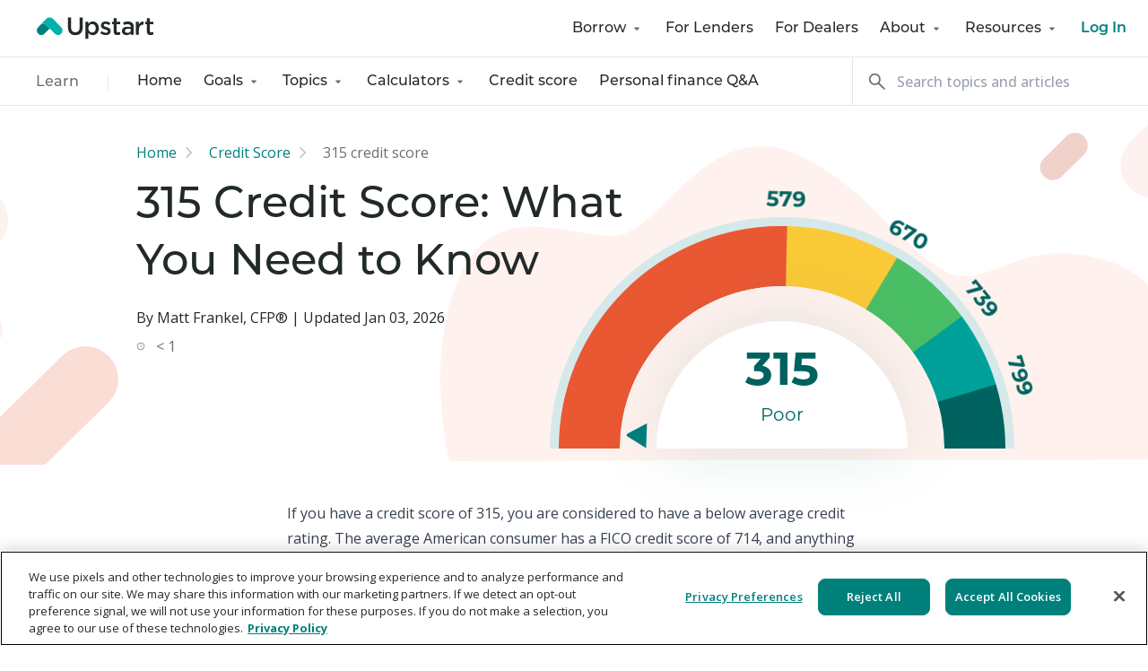

--- FILE ---
content_type: text/html; charset=UTF-8
request_url: https://www.upstart.com/credit-score/315-credit-score
body_size: 14192
content:




<!doctype html>
<head>
                        <!-- Google Tag Manager -->
            <script>(function(w,d,s,l,i){w[l]=w[l]||[];w[l].push({'gtm.start':
            new Date().getTime(),event:'gtm.js'});var f=d.getElementsByTagName(s)[0],
            j=d.createElement(s),dl=l!='dataLayer'?'&l='+l:'';j.async=true;j.src=
            'https://www.googletagmanager.com/gtm.js?id='+i+dl;f.parentNode.insertBefore(j,f);
            })(window,document,'script','dataLayer','GTM-PPSJNS');</script>
            <!-- End Google Tag Manager -->

                                        <!-- OneTrust Cookies Consent Notice start for upstart.com -->
                <script src="https://cdn.cookielaw.org/scripttemplates/otSDKStub.js"  type="text/javascript" charset="UTF-8" data-domain-script="b52fa465-4722-4927-a58c-d87e1f64d959" ></script>
                <script type="text/javascript">
                    function OptanonWrapper() { }
                </script>
                <!-- OneTrust Cookies Consent Notice end for upstart.com -->
            
                                        <script>
                    (function(h,o,u,n,d) {
                        h=h[d]=h[d]||{q:[],onReady:function(c){h.q.push(c)}}
                        d=o.createElement(u);d.async=1;d.src=n
                        n=o.getElementsByTagName(u)[0];n.parentNode.insertBefore(d,n)
                    })(window,document,'script','https://www.datadoghq-browser-agent.com/us1/v5/datadog-rum.js','DD_RUM')
                    window.DD_RUM.onReady(function() {
                        window.DD_RUM.init({
                        clientToken: 'pubd47905816491e63a69f0ba7bca9e67dc',
                        applicationId: '16daf9c8-b97c-481e-977f-374fa4562d66',
                        // `site` refers to the Datadog site parameter of your organization
                        // see https://docs.datadoghq.com/getting_started/site/
                        site: 'datadoghq.com',
                        service: 'webbuilders',
                        env: 'production',
                        // Specify a version number to identify the deployed version of your application in Datadog
                        // version: '1.0.0',
                        sessionSampleRate: 100,
                        sessionReplaySampleRate: 100,
                        trackUserInteractions: true,
                        trackResources: true,
                        trackLongTasks: true,
                        defaultPrivacyLevel: 'mask-user-input',
                        });
                    })
                </script>
                            <meta charset="UTF-8" />
                                    <meta name="description" content="A 315 credit score is considered poor and can limit loan approval and raise interest rates. Learn what 315 credit score means and how to improve.">
                            <link rel="canonical" href="https://www.upstart.com/credit-score/315-credit-score">
        <meta http-equiv="Content-Type" content="text/html; charset=UTF-8" />
    <meta http-equiv="X-UA-Compatible" content="IE=edge">
    <meta name="viewport" content="width=device-width, initial-scale=1">
            <meta property="og:description" content="A 315 credit score is considered poor and can limit loan approval and raise interest rates. Learn what 315 credit score means and how to improve.">
        <link rel="pingback" href="https://www.upstart.com/credit-score/xmlrpc.php" />
    <link rel="profile" href="https://gmpg.org/xfn/11">
    <link rel="preconnect" href="https://fonts.googleapis.com">
    <link rel="preconnect" href="https://fonts.gstatic.com" crossorigin>
    <link href="https://fonts.googleapis.com/css2?family=Open+Sans:ital,wght@0,300;0,400;0,500;0,600;0,700;0,800;1,300;1,400;1,500;1,600;1,700;1,800&display=swap" rel="stylesheet">
                                    <script type="text/javascript">
            (function () {
                var currentURL = window.location.href || "";

                if (currentURL.indexOf('upstart.com/credit-score') > -1) {
                    var params = {
                        landing_page_referrer: document.referrer,
                        landing_page_url: currentURL,
                    };

                    var queryParams = Object.keys(params)
                        .map(key => `${encodeURIComponent(key)}=${encodeURIComponent(params[key])}`)
                        .join('&');
                    var landingPageQueryString = !window.location.search ? '' : `&${window.location.search.substring(1)}`;
                    var fullQuery = queryParams + landingPageQueryString;

                    var request = new XMLHttpRequest();
                    request.open('GET', `/tracking/external-visit?${fullQuery}`);
                    request.withCredentials = true;
                    request.send();
                }
            })();
        </script>
                <meta name='robots' content='max-image-preview:large' />
	
	
	<!-- This site is optimized with the Yoast SEO Premium plugin v26.7 (Yoast SEO v26.7) - https://yoast.com/wordpress/plugins/seo/ -->
	<title>315 Credit Score: What You Need to Know - Upstart Learn</title>
	<meta property="og:locale" content="en_US" />
	<meta property="og:title" content="315 Credit Score: What You Need to Know - Upstart Learn" />
	<meta property="og:site_name" content="Credit Score" />
	<style media="all">img:is([sizes="auto" i],[sizes^="auto," i]){contain-intrinsic-size:3000px 1500px}
:root{--wp--preset--aspect-ratio--square:1;--wp--preset--aspect-ratio--4-3:4/3;--wp--preset--aspect-ratio--3-4:3/4;--wp--preset--aspect-ratio--3-2:3/2;--wp--preset--aspect-ratio--2-3:2/3;--wp--preset--aspect-ratio--16-9:16/9;--wp--preset--aspect-ratio--9-16:9/16;--wp--preset--color--black:#000;--wp--preset--color--cyan-bluish-gray:#abb8c3;--wp--preset--color--white:#fff;--wp--preset--color--pale-pink:#f78da7;--wp--preset--color--vivid-red:#cf2e2e;--wp--preset--color--luminous-vivid-orange:#ff6900;--wp--preset--color--luminous-vivid-amber:#fcb900;--wp--preset--color--light-green-cyan:#7bdcb5;--wp--preset--color--vivid-green-cyan:#00d084;--wp--preset--color--pale-cyan-blue:#8ed1fc;--wp--preset--color--vivid-cyan-blue:#0693e3;--wp--preset--color--vivid-purple:#9b51e0;--wp--preset--gradient--vivid-cyan-blue-to-vivid-purple:linear-gradient(135deg,rgba(6,147,227,1) 0%,#9b51e0 100%);--wp--preset--gradient--light-green-cyan-to-vivid-green-cyan:linear-gradient(135deg,#7adcb4 0%,#00d082 100%);--wp--preset--gradient--luminous-vivid-amber-to-luminous-vivid-orange:linear-gradient(135deg,rgba(252,185,0,1) 0%,rgba(255,105,0,1) 100%);--wp--preset--gradient--luminous-vivid-orange-to-vivid-red:linear-gradient(135deg,rgba(255,105,0,1) 0%,#cf2e2e 100%);--wp--preset--gradient--very-light-gray-to-cyan-bluish-gray:linear-gradient(135deg,#eee 0%,#a9b8c3 100%);--wp--preset--gradient--cool-to-warm-spectrum:linear-gradient(135deg,#4aeadc 0%,#9778d1 20%,#cf2aba 40%,#ee2c82 60%,#fb6962 80%,#fef84c 100%);--wp--preset--gradient--blush-light-purple:linear-gradient(135deg,#ffceec 0%,#9896f0 100%);--wp--preset--gradient--blush-bordeaux:linear-gradient(135deg,#fecda5 0%,#fe2d2d 50%,#6b003e 100%);--wp--preset--gradient--luminous-dusk:linear-gradient(135deg,#ffcb70 0%,#c751c0 50%,#4158d0 100%);--wp--preset--gradient--pale-ocean:linear-gradient(135deg,#fff5cb 0%,#b6e3d4 50%,#33a7b5 100%);--wp--preset--gradient--electric-grass:linear-gradient(135deg,#caf880 0%,#71ce7e 100%);--wp--preset--gradient--midnight:linear-gradient(135deg,#020381 0%,#2874fc 100%);--wp--preset--font-size--small:13px;--wp--preset--font-size--medium:20px;--wp--preset--font-size--large:36px;--wp--preset--font-size--x-large:42px;--wp--preset--spacing--20:.44rem;--wp--preset--spacing--30:.67rem;--wp--preset--spacing--40:1rem;--wp--preset--spacing--50:1.5rem;--wp--preset--spacing--60:2.25rem;--wp--preset--spacing--70:3.38rem;--wp--preset--spacing--80:5.06rem;--wp--preset--shadow--natural:6px 6px 9px rgba(0,0,0,.2);--wp--preset--shadow--deep:12px 12px 50px rgba(0,0,0,.4);--wp--preset--shadow--sharp:6px 6px 0px rgba(0,0,0,.2);--wp--preset--shadow--outlined:6px 6px 0px -3px rgba(255,255,255,1),6px 6px rgba(0,0,0,1);--wp--preset--shadow--crisp:6px 6px 0px rgba(0,0,0,1)}:where(.is-layout-flex){gap:.5em}:where(.is-layout-grid){gap:.5em}body .is-layout-flex{display:flex}.is-layout-flex{flex-wrap:wrap;align-items:center}.is-layout-flex>:is(*,div){margin:0}body .is-layout-grid{display:grid}.is-layout-grid>:is(*,div){margin:0}:where(.wp-block-columns.is-layout-flex){gap:2em}:where(.wp-block-columns.is-layout-grid){gap:2em}:where(.wp-block-post-template.is-layout-flex){gap:1.25em}:where(.wp-block-post-template.is-layout-grid){gap:1.25em}.has-black-color{color:var(--wp--preset--color--black) !important}.has-cyan-bluish-gray-color{color:var(--wp--preset--color--cyan-bluish-gray) !important}.has-white-color{color:var(--wp--preset--color--white) !important}.has-pale-pink-color{color:var(--wp--preset--color--pale-pink) !important}.has-vivid-red-color{color:var(--wp--preset--color--vivid-red) !important}.has-luminous-vivid-orange-color{color:var(--wp--preset--color--luminous-vivid-orange) !important}.has-luminous-vivid-amber-color{color:var(--wp--preset--color--luminous-vivid-amber) !important}.has-light-green-cyan-color{color:var(--wp--preset--color--light-green-cyan) !important}.has-vivid-green-cyan-color{color:var(--wp--preset--color--vivid-green-cyan) !important}.has-pale-cyan-blue-color{color:var(--wp--preset--color--pale-cyan-blue) !important}.has-vivid-cyan-blue-color{color:var(--wp--preset--color--vivid-cyan-blue) !important}.has-vivid-purple-color{color:var(--wp--preset--color--vivid-purple) !important}.has-black-background-color{background-color:var(--wp--preset--color--black) !important}.has-cyan-bluish-gray-background-color{background-color:var(--wp--preset--color--cyan-bluish-gray) !important}.has-white-background-color{background-color:var(--wp--preset--color--white) !important}.has-pale-pink-background-color{background-color:var(--wp--preset--color--pale-pink) !important}.has-vivid-red-background-color{background-color:var(--wp--preset--color--vivid-red) !important}.has-luminous-vivid-orange-background-color{background-color:var(--wp--preset--color--luminous-vivid-orange) !important}.has-luminous-vivid-amber-background-color{background-color:var(--wp--preset--color--luminous-vivid-amber) !important}.has-light-green-cyan-background-color{background-color:var(--wp--preset--color--light-green-cyan) !important}.has-vivid-green-cyan-background-color{background-color:var(--wp--preset--color--vivid-green-cyan) !important}.has-pale-cyan-blue-background-color{background-color:var(--wp--preset--color--pale-cyan-blue) !important}.has-vivid-cyan-blue-background-color{background-color:var(--wp--preset--color--vivid-cyan-blue) !important}.has-vivid-purple-background-color{background-color:var(--wp--preset--color--vivid-purple) !important}.has-black-border-color{border-color:var(--wp--preset--color--black) !important}.has-cyan-bluish-gray-border-color{border-color:var(--wp--preset--color--cyan-bluish-gray) !important}.has-white-border-color{border-color:var(--wp--preset--color--white) !important}.has-pale-pink-border-color{border-color:var(--wp--preset--color--pale-pink) !important}.has-vivid-red-border-color{border-color:var(--wp--preset--color--vivid-red) !important}.has-luminous-vivid-orange-border-color{border-color:var(--wp--preset--color--luminous-vivid-orange) !important}.has-luminous-vivid-amber-border-color{border-color:var(--wp--preset--color--luminous-vivid-amber) !important}.has-light-green-cyan-border-color{border-color:var(--wp--preset--color--light-green-cyan) !important}.has-vivid-green-cyan-border-color{border-color:var(--wp--preset--color--vivid-green-cyan) !important}.has-pale-cyan-blue-border-color{border-color:var(--wp--preset--color--pale-cyan-blue) !important}.has-vivid-cyan-blue-border-color{border-color:var(--wp--preset--color--vivid-cyan-blue) !important}.has-vivid-purple-border-color{border-color:var(--wp--preset--color--vivid-purple) !important}.has-vivid-cyan-blue-to-vivid-purple-gradient-background{background:var(--wp--preset--gradient--vivid-cyan-blue-to-vivid-purple) !important}.has-light-green-cyan-to-vivid-green-cyan-gradient-background{background:var(--wp--preset--gradient--light-green-cyan-to-vivid-green-cyan) !important}.has-luminous-vivid-amber-to-luminous-vivid-orange-gradient-background{background:var(--wp--preset--gradient--luminous-vivid-amber-to-luminous-vivid-orange) !important}.has-luminous-vivid-orange-to-vivid-red-gradient-background{background:var(--wp--preset--gradient--luminous-vivid-orange-to-vivid-red) !important}.has-very-light-gray-to-cyan-bluish-gray-gradient-background{background:var(--wp--preset--gradient--very-light-gray-to-cyan-bluish-gray) !important}.has-cool-to-warm-spectrum-gradient-background{background:var(--wp--preset--gradient--cool-to-warm-spectrum) !important}.has-blush-light-purple-gradient-background{background:var(--wp--preset--gradient--blush-light-purple) !important}.has-blush-bordeaux-gradient-background{background:var(--wp--preset--gradient--blush-bordeaux) !important}.has-luminous-dusk-gradient-background{background:var(--wp--preset--gradient--luminous-dusk) !important}.has-pale-ocean-gradient-background{background:var(--wp--preset--gradient--pale-ocean) !important}.has-electric-grass-gradient-background{background:var(--wp--preset--gradient--electric-grass) !important}.has-midnight-gradient-background{background:var(--wp--preset--gradient--midnight) !important}.has-small-font-size{font-size:var(--wp--preset--font-size--small) !important}.has-medium-font-size{font-size:var(--wp--preset--font-size--medium) !important}.has-large-font-size{font-size:var(--wp--preset--font-size--large) !important}.has-x-large-font-size{font-size:var(--wp--preset--font-size--x-large) !important}:where(.wp-block-post-template.is-layout-flex){gap:1.25em}:where(.wp-block-post-template.is-layout-grid){gap:1.25em}:where(.wp-block-columns.is-layout-flex){gap:2em}:where(.wp-block-columns.is-layout-grid){gap:2em}:root :where(.wp-block-pullquote){font-size:1.5em;line-height:1.6}</style><script type="application/ld+json" class="yoast-schema-graph">{"@context":"https://schema.org","@graph":[{"@type":"WebSite","@id":"https://www.upstart.com/credit-score/#website","url":"https://www.upstart.com/credit-score/","name":"Credit Score","description":"A 315 credit score is considered poor and can limit loan approval and raise interest rates. Learn what 315 credit score means and how to improve.","potentialAction":[{"@type":"SearchAction","target":{"@type":"EntryPoint","urlTemplate":"https://www.upstart.com/credit-score/?s={search_term_string}"},"query-input":{"@type":"PropertyValueSpecification","valueRequired":true,"valueName":"search_term_string"}}],"inLanguage":"en-US"}]}</script>
	<!-- / Yoast SEO Premium plugin. -->


<link rel='dns-prefetch' href='//www.upstart.com' />
<link rel='dns-prefetch' href='//use.typekit.net' />

<link rel='stylesheet' id='theme-credit-score-css' href='https://www.upstart.com/credit-score/wp-content/themes/upstart-credit-score/css/styles.css?ver=1769132157' type='text/css' media='all' />
<link rel="preload" as="style" onload="this.onload=null;this.rel='stylesheet'" id='typekit-css' href='https://use.typekit.net/cvw5wvi.css?ver=6.8.3' type='text/css' media='all' />
<noscript><link rel='stylesheet' id='typekit-css' href='https://use.typekit.net/cvw5wvi.css?ver=6.8.3' type='text/css' media='all' />
</noscript><link rel='stylesheet' id='theme-css' href='https://www.upstart.com/credit-score/wp-content/themes/upstart-main/css/styles.css?ver=1769132157' type='text/css' media='all' />
<link rel='stylesheet' id='theme-mailchimp-css' href='https://www.upstart.com/credit-score/wp-content/themes/upstart-main/css/mailchimp.css?ver=1769132157' type='text/css' media='all' />
<script type="text/javascript" src="https://www.upstart.com/credit-score/wp-content/themes/upstart-credit-score/javascript/app.js?ver=1769132157" id="theme-credit-score-js"></script>
<script type="text/javascript" src="https://www.upstart.com/credit-score/wp-content/themes/upstart-main/javascript/app.js?ver=1769132157" id="theme-js"></script>


            </head>

    <body class="md:!overflow-auto" data-template="base.twig">
                                    <!-- Google Tag Manager (noscript) -->
                <noscript><iframe src="https://www.googletagmanager.com/ns.html?id=GTM-PPSJNS"
                height="0" width="0" style="display:none;visibility:hidden"></iframe></noscript>
                <!-- End Google Tag Manager (noscript) -->
                    
        <div class="primary_nav bg-white relative z-50">
    <nav class="h-[64px] flex items-center justify-between pl-[20px] pr-[20px] border-b-solid border-b border-b-[#E7E7E7] md:pl-[40px] md:pr-[24px]">
        <div>
            <a href="https://upstart.com">
                <img class="w-[107px] h-auto md:w-[132px]" src="https://www.upstart.com/credit-score/wp-content/themes/upstart-main/images/upstart-logo-light.svg" alt="Credit Score" width="132px" height="28px" />
            </a>
        </div>
        <div class="relative">
                        <button class="primary-menu-toggle block lg:hidden"><img src="https://www.upstart.com/credit-score/wp-content/themes/upstart-main/images/menu-icon.svg" alt="Credit Score" width="44px" height="36px" /></button>
        <ul class="primary-menu hidden absolute top-[54px] -right-[20px] z-30 w-screen bg-white lg:after:hidden lg:flex lg:relative lg:w-max lg:right-0 lg:top-0">
                    <li class="lg:pr-[24px] lg:last:pr-0 relative  menu-item menu-item-type-custom menu-item-object-custom menu-item-57 menu-item-has-children">
                                    <button class="border-b-solid border-b border-b-[#E7E7E7] lg:border-b-0 lg:font-medium items-center group menu-item-link has-children flex relative text-black font-medium hover:text-[#00807b] p-[15px] w-full lg:text-inherit lg:p-0 lg:w-auto">
                        <img class="mr-[12px] hidden group-[.open]:inline-block lg:group-[.open]:hidden lg:hidden rotate-180" tabindex="-1" src="https://www.upstart.com/credit-score/wp-content/themes/upstart-main/images/forward-dark-grey.svg" alt="" width="16px" height="16px" />
                        Borrow
                        <img class="ml-[4px] hidden lg:inline-block self-center" tabindex="-1" src="https://www.upstart.com/credit-score/wp-content/themes/upstart-main/images/caret-down.svg" alt="" width="16px" height="16px" />
                        <img class="ml-[4px] inline-block group-[.open]:hidden lg:hidden ml-auto" tabindex="-1" src="https://www.upstart.com/credit-score/wp-content/themes/upstart-main/images/forward-dark-grey.svg" alt="" width="16px" height="16px" /></button>
                
                                                    <div class="menu-item__children relative w-screen hidden lg:absolute lg:w-max z-30 bg-white left-[50%] -translate-x-[50%] lg:px-[24px] lg:py-[16px] min-w-[280px] lg:border-solid lg:border lg:border-[#f3f3f3] lg:rounded-[3px] lg:top-[30px] lg:shadow-menu-shadow lg:before:content-[' '] lg:before:w-[12px] lg:before:h-[12px] lg:before:-top-[7px] lg:before:left-[50%] lg:before:absolute lg:before:bg-inherit lg:before:border-l-inherit lg:before:border-t-inherit lg:before:border-t lg:before:border-l lg:before:rotate-45">
                        <ul class="lg:grid lg:gap-[36px] md:grid-cols-2">
                                                                                                                                <div>
                                                                                                                                                                                                    <li class="border-b-solid border-b border-b-[#E7E7E7] lg:border-b-0">
                                                                                    <span class="group menu-item__title lg:font-medium flex p-[15px] cursor-pointer text-black font-medium hover:text-[#00807B] lg:text-[#222929] lg:hover:text-[#222929] lg:block lg:p-0 lg:cursor-default">
                                                <img class="mr-[12px] hidden group-[.open]:inline-block lg:group-[.open]:hidden lg:hidden rotate-180" tabindex="-1" src="https://www.upstart.com/credit-score/wp-content/themes/upstart-main/images/forward-dark-grey.svg" alt="" width="16px" height="16px" />
                                                Personal Loans
                                                <img class="ml-auto inline-block group-[.open]:hidden lg:hidden" tabindex="-1" src="https://www.upstart.com/credit-score/wp-content/themes/upstart-main/images/forward-dark-grey.svg" alt="" width="16px" height="16px" />
                                            </span>
                                                                                        <ul class="lg:pb-[24px] sub-child-items mobile-hidden">
                                                                                                    <li class="border-t-solid border-t border-t-[#E7E7E7] lg:border-t-0 lg:pt-[12px]">
                                                        <a class="p-[15px] block whitespace-nowrap text-[#00807b] hover:text-[#00b1ac] lg:inline lg:p-0" target="" href="https://www.upstart.com/personal-loans">
                                                            Explore Personal Loans
                                                        </a>
                                                    </li>
                                                                                                    <li class="border-t-solid border-t border-t-[#E7E7E7] lg:border-t-0 lg:pt-[12px]">
                                                        <a class="p-[15px] block whitespace-nowrap text-[#00807b] hover:text-[#00b1ac] lg:inline lg:p-0" target="" href="https://www.upstart.com/wedding-loans">
                                                            Wedding loans
                                                        </a>
                                                    </li>
                                                                                                    <li class="border-t-solid border-t border-t-[#E7E7E7] lg:border-t-0 lg:pt-[12px]">
                                                        <a class="p-[15px] block whitespace-nowrap text-[#00807b] hover:text-[#00b1ac] lg:inline lg:p-0" target="" href="https://www.upstart.com/home-improvement-loans">
                                                            Home improvement loans
                                                        </a>
                                                    </li>
                                                                                                    <li class="border-t-solid border-t border-t-[#E7E7E7] lg:border-t-0 lg:pt-[12px]">
                                                        <a class="p-[15px] block whitespace-nowrap text-[#00807b] hover:text-[#00b1ac] lg:inline lg:p-0" target="" href="https://www.upstart.com/moving-loans">
                                                            Moving loans
                                                        </a>
                                                    </li>
                                                                                                    <li class="border-t-solid border-t border-t-[#E7E7E7] lg:border-t-0 lg:pt-[12px]">
                                                        <a class="p-[15px] block whitespace-nowrap text-[#00807b] hover:text-[#00b1ac] lg:inline lg:p-0" target="" href="https://www.upstart.com/medical-loans">
                                                            Medical loans
                                                        </a>
                                                    </li>
                                                                                            </ul>
                                                                            </li>
                                                                                                                                                                                                    <li class="border-b-solid border-b border-b-[#E7E7E7] lg:border-b-0">
                                                                                    <span class="group menu-item__title lg:font-medium flex p-[15px] cursor-pointer text-black font-medium hover:text-[#00807B] lg:text-[#222929] lg:hover:text-[#222929] lg:block lg:p-0 lg:cursor-default">
                                                <img class="mr-[12px] hidden group-[.open]:inline-block lg:group-[.open]:hidden lg:hidden rotate-180" tabindex="-1" src="https://www.upstart.com/credit-score/wp-content/themes/upstart-main/images/forward-dark-grey.svg" alt="" width="16px" height="16px" />
                                                Consolidation
                                                <img class="ml-auto inline-block group-[.open]:hidden lg:hidden" tabindex="-1" src="https://www.upstart.com/credit-score/wp-content/themes/upstart-main/images/forward-dark-grey.svg" alt="" width="16px" height="16px" />
                                            </span>
                                                                                        <ul class="lg:pb-[24px] sub-child-items mobile-hidden">
                                                                                                    <li class="border-t-solid border-t border-t-[#E7E7E7] lg:border-t-0 lg:pt-[12px]">
                                                        <a class="p-[15px] block whitespace-nowrap text-[#00807b] hover:text-[#00b1ac] lg:inline lg:p-0" target="" href="https://www.upstart.com/debt-consolidation-loans">
                                                            Debt consolidation
                                                        </a>
                                                    </li>
                                                                                                    <li class="border-t-solid border-t border-t-[#E7E7E7] lg:border-t-0 lg:pt-[12px]">
                                                        <a class="p-[15px] block whitespace-nowrap text-[#00807b] hover:text-[#00b1ac] lg:inline lg:p-0" target="" href="https://www.upstart.com/credit-card-consolidation-loans">
                                                            Credit card consolidation
                                                        </a>
                                                    </li>
                                                                                            </ul>
                                                                            </li>
                                                                                                                                                                </div>
                                                                                                                                                                <div>
                                                                                                                                                                                                    <li class="border-b-solid border-b border-b-[#E7E7E7] lg:border-b-0">
                                                                                    <span class="group menu-item__title lg:font-medium flex p-[15px] cursor-pointer text-black font-medium hover:text-[#00807B] lg:text-[#222929] lg:hover:text-[#222929] lg:block lg:p-0 lg:cursor-default">
                                                <img class="mr-[12px] hidden group-[.open]:inline-block lg:group-[.open]:hidden lg:hidden rotate-180" tabindex="-1" src="https://www.upstart.com/credit-score/wp-content/themes/upstart-main/images/forward-dark-grey.svg" alt="" width="16px" height="16px" />
                                                Car Loan Refinance
                                                <img class="ml-auto inline-block group-[.open]:hidden lg:hidden" tabindex="-1" src="https://www.upstart.com/credit-score/wp-content/themes/upstart-main/images/forward-dark-grey.svg" alt="" width="16px" height="16px" />
                                            </span>
                                                                                        <ul class="lg:pb-[24px] sub-child-items mobile-hidden">
                                                                                                    <li class="border-t-solid border-t border-t-[#E7E7E7] lg:border-t-0 lg:pt-[12px]">
                                                        <a class="p-[15px] block whitespace-nowrap text-[#00807b] hover:text-[#00b1ac] lg:inline lg:p-0" target="" href="https://www.upstart.com/auto-loan-refinance">
                                                            Refinance your car
                                                        </a>
                                                    </li>
                                                                                            </ul>
                                                                            </li>
                                                                                                                                                                </div>
                                                                                    </ul>
                    </div>
                            </li>
                    <li class="lg:pr-[24px] lg:last:pr-0 relative  menu-item menu-item-type-custom menu-item-object-custom menu-item-75">
                                    <a class="border-b-solid border-b border-b-[#E7E7E7] lg:border-b-0 lg:font-medium menu-item-link flex relative text-black font-medium hover:text-[#00807b] p-[15px] lg:p-0 lg:text-inherit" target="" href="https://www.upstart.com/lenders">For Lenders</a>
                
                                            </li>
                    <li class="lg:pr-[24px] lg:last:pr-0 relative  menu-item menu-item-type-custom menu-item-object-custom menu-item-76">
                                    <a class="border-b-solid border-b border-b-[#E7E7E7] lg:border-b-0 lg:font-medium menu-item-link flex relative text-black font-medium hover:text-[#00807b] p-[15px] lg:p-0 lg:text-inherit" target="" href="https://www.upstart.com/dealers">For Dealers</a>
                
                                            </li>
                    <li class="lg:pr-[24px] lg:last:pr-0 relative  menu-item menu-item-type-custom menu-item-object-custom menu-item-77 menu-item-has-children">
                                    <button class="border-b-solid border-b border-b-[#E7E7E7] lg:border-b-0 lg:font-medium items-center group menu-item-link has-children flex relative text-black font-medium hover:text-[#00807b] p-[15px] w-full lg:text-inherit lg:p-0 lg:w-auto">
                        <img class="mr-[12px] hidden group-[.open]:inline-block lg:group-[.open]:hidden lg:hidden rotate-180" tabindex="-1" src="https://www.upstart.com/credit-score/wp-content/themes/upstart-main/images/forward-dark-grey.svg" alt="" width="16px" height="16px" />
                        About
                        <img class="ml-[4px] hidden lg:inline-block self-center" tabindex="-1" src="https://www.upstart.com/credit-score/wp-content/themes/upstart-main/images/caret-down.svg" alt="" width="16px" height="16px" />
                        <img class="ml-[4px] inline-block group-[.open]:hidden lg:hidden ml-auto" tabindex="-1" src="https://www.upstart.com/credit-score/wp-content/themes/upstart-main/images/forward-dark-grey.svg" alt="" width="16px" height="16px" /></button>
                
                                                    <div class="menu-item__children relative w-screen hidden lg:absolute lg:w-max z-30 bg-white left-[50%] -translate-x-[50%] lg:px-[24px] lg:py-[16px] min-w-[280px] lg:border-solid lg:border lg:border-[#f3f3f3] lg:rounded-[3px] lg:top-[30px] lg:shadow-menu-shadow lg:before:content-[' '] lg:before:w-[12px] lg:before:h-[12px] lg:before:-top-[7px] lg:before:left-[50%] lg:before:absolute lg:before:bg-inherit lg:before:border-l-inherit lg:before:border-t-inherit lg:before:border-t lg:before:border-l lg:before:rotate-45">
                        <ul class="">
                                                                                                                                                                    <li class="border-b-solid border-b border-b-[#E7E7E7] lg:border-b-0">
                                                                                    <a class="ml-[24px] whitespace-nowrap block p-[15px] lg:ml-0 lg:pb-0 lg:px-0 pt-[12px] text-[#00807b] hover:text-[#00b1ac]" target="" href="https://www.upstart.com/our-story">Our Story</a>
                                                                            </li>
                                                                                                                                                                                                    <li class="border-b-solid border-b border-b-[#E7E7E7] lg:border-b-0">
                                                                                    <a class="ml-[24px] whitespace-nowrap block p-[15px] lg:ml-0 lg:pb-0 lg:px-0 pt-[12px] text-[#00807b] hover:text-[#00b1ac]" target="" href="https://www.upstart.com/i/leadership">Leadership</a>
                                                                            </li>
                                                                                                                                                                                                    <li class="border-b-solid border-b border-b-[#E7E7E7] lg:border-b-0">
                                                                                    <a class="ml-[24px] whitespace-nowrap block p-[15px] lg:ml-0 lg:pb-0 lg:px-0 pt-[12px] text-[#00807b] hover:text-[#00b1ac]" target="" href="https://www.upstart.com/news">News</a>
                                                                            </li>
                                                                                                                                                                                                    <li class="border-b-solid border-b border-b-[#E7E7E7] lg:border-b-0">
                                                                                    <a class="ml-[24px] whitespace-nowrap block p-[15px] lg:ml-0 lg:pb-0 lg:px-0 pt-[12px] text-[#00807b] hover:text-[#00b1ac]" target="" href="https://ir.upstart.com/">Investor Relations</a>
                                                                            </li>
                                                                                                                                                                                                    <li class="border-b-solid border-b border-b-[#E7E7E7] lg:border-b-0">
                                                                                    <a class="ml-[24px] whitespace-nowrap block p-[15px] lg:ml-0 lg:pb-0 lg:px-0 pt-[12px] text-[#00807b] hover:text-[#00b1ac]" target="" href="https://www.upstart.com/careers">Careers</a>
                                                                            </li>
                                                                                                                                                                                                    <li class="border-b-solid border-b border-b-[#E7E7E7] lg:border-b-0">
                                                                                    <a class="ml-[24px] whitespace-nowrap block p-[15px] lg:ml-0 lg:pb-0 lg:px-0 pt-[12px] text-[#00807b] hover:text-[#00b1ac]" target="" href="https://www.upstart.com/umi">Upstart Macro Index</a>
                                                                            </li>
                                                                                    </ul>
                    </div>
                            </li>
                    <li class="lg:pr-[24px] lg:last:pr-0 relative  menu-item menu-item-type-custom menu-item-object-custom menu-item-78 menu-item-has-children">
                                    <button class="border-b-solid border-b border-b-[#E7E7E7] lg:border-b-0 lg:font-medium items-center group menu-item-link has-children flex relative text-black font-medium hover:text-[#00807b] p-[15px] w-full lg:text-inherit lg:p-0 lg:w-auto">
                        <img class="mr-[12px] hidden group-[.open]:inline-block lg:group-[.open]:hidden lg:hidden rotate-180" tabindex="-1" src="https://www.upstart.com/credit-score/wp-content/themes/upstart-main/images/forward-dark-grey.svg" alt="" width="16px" height="16px" />
                        Resources
                        <img class="ml-[4px] hidden lg:inline-block self-center" tabindex="-1" src="https://www.upstart.com/credit-score/wp-content/themes/upstart-main/images/caret-down.svg" alt="" width="16px" height="16px" />
                        <img class="ml-[4px] inline-block group-[.open]:hidden lg:hidden ml-auto" tabindex="-1" src="https://www.upstart.com/credit-score/wp-content/themes/upstart-main/images/forward-dark-grey.svg" alt="" width="16px" height="16px" /></button>
                
                                                    <div class="menu-item__children relative w-screen hidden lg:absolute lg:w-max z-30 bg-white left-[50%] -translate-x-[50%] lg:px-[24px] lg:py-[16px] min-w-[280px] lg:border-solid lg:border lg:border-[#f3f3f3] lg:rounded-[3px] lg:top-[30px] lg:shadow-menu-shadow lg:before:content-[' '] lg:before:w-[12px] lg:before:h-[12px] lg:before:-top-[7px] lg:before:left-[50%] lg:before:absolute lg:before:bg-inherit lg:before:border-l-inherit lg:before:border-t-inherit lg:before:border-t lg:before:border-l lg:before:rotate-45">
                        <ul class="">
                                                                                                                                                                    <li class="border-b-solid border-b border-b-[#E7E7E7] lg:border-b-0">
                                                                                    <span class="group menu-item__title lg:font-medium flex p-[15px] cursor-pointer text-black font-medium hover:text-[#00807B] lg:text-[#222929] lg:hover:text-[#222929] lg:block lg:p-0 lg:cursor-default">
                                                <img class="mr-[12px] hidden group-[.open]:inline-block lg:group-[.open]:hidden lg:hidden rotate-180" tabindex="-1" src="https://www.upstart.com/credit-score/wp-content/themes/upstart-main/images/forward-dark-grey.svg" alt="" width="16px" height="16px" />
                                                Education
                                                <img class="ml-auto inline-block group-[.open]:hidden lg:hidden" tabindex="-1" src="https://www.upstart.com/credit-score/wp-content/themes/upstart-main/images/forward-dark-grey.svg" alt="" width="16px" height="16px" />
                                            </span>
                                                                                        <ul class="lg:pb-[24px] sub-child-items mobile-hidden">
                                                                                                    <li class="border-t-solid border-t border-t-[#E7E7E7] lg:border-t-0 lg:pt-[12px]">
                                                        <a class="p-[15px] block whitespace-nowrap text-[#00807b] hover:text-[#00b1ac] lg:inline lg:p-0" target="" href="/learn/">
                                                            Learn
                                                        </a>
                                                    </li>
                                                                                                    <li class="border-t-solid border-t border-t-[#E7E7E7] lg:border-t-0 lg:pt-[12px]">
                                                        <a class="p-[15px] block whitespace-nowrap text-[#00807b] hover:text-[#00b1ac] lg:inline lg:p-0" target="" href="https://www.upstart.com/helpcenter">
                                                            FAQ
                                                        </a>
                                                    </li>
                                                                                                    <li class="border-t-solid border-t border-t-[#E7E7E7] lg:border-t-0 lg:pt-[12px]">
                                                        <a class="p-[15px] block whitespace-nowrap text-[#00807b] hover:text-[#00b1ac] lg:inline lg:p-0" target="" href="/learn/borrower-stories">
                                                            Borrower Stories
                                                        </a>
                                                    </li>
                                                                                            </ul>
                                                                            </li>
                                                                                                                                                                                                    <li class="border-b-solid border-b border-b-[#E7E7E7] lg:border-b-0">
                                                                                    <span class="group menu-item__title lg:font-medium flex p-[15px] cursor-pointer text-black font-medium hover:text-[#00807B] lg:text-[#222929] lg:hover:text-[#222929] lg:block lg:p-0 lg:cursor-default">
                                                <img class="mr-[12px] hidden group-[.open]:inline-block lg:group-[.open]:hidden lg:hidden rotate-180" tabindex="-1" src="https://www.upstart.com/credit-score/wp-content/themes/upstart-main/images/forward-dark-grey.svg" alt="" width="16px" height="16px" />
                                                Tools
                                                <img class="ml-auto inline-block group-[.open]:hidden lg:hidden" tabindex="-1" src="https://www.upstart.com/credit-score/wp-content/themes/upstart-main/images/forward-dark-grey.svg" alt="" width="16px" height="16px" />
                                            </span>
                                                                                        <ul class="lg:pb-[24px] sub-child-items mobile-hidden">
                                                                                                    <li class="border-t-solid border-t border-t-[#E7E7E7] lg:border-t-0 lg:pt-[12px]">
                                                        <a class="p-[15px] block whitespace-nowrap text-[#00807b] hover:text-[#00b1ac] lg:inline lg:p-0" target="" href="https://www.upstart.com/loan-calculator">
                                                            Loan Calculator
                                                        </a>
                                                    </li>
                                                                                                    <li class="border-t-solid border-t border-t-[#E7E7E7] lg:border-t-0 lg:pt-[12px]">
                                                        <a class="p-[15px] block whitespace-nowrap text-[#00807b] hover:text-[#00b1ac] lg:inline lg:p-0" target="" href="https://www.upstart.com/payment-calculator">
                                                            Payment Calculator
                                                        </a>
                                                    </li>
                                                                                                    <li class="border-t-solid border-t border-t-[#E7E7E7] lg:border-t-0 lg:pt-[12px]">
                                                        <a class="p-[15px] block whitespace-nowrap text-[#00807b] hover:text-[#00b1ac] lg:inline lg:p-0" target="" href="https://www.upstart.com/interest-calculator">
                                                            Interest Calculator
                                                        </a>
                                                    </li>
                                                                                                    <li class="border-t-solid border-t border-t-[#E7E7E7] lg:border-t-0 lg:pt-[12px]">
                                                        <a class="p-[15px] block whitespace-nowrap text-[#00807b] hover:text-[#00b1ac] lg:inline lg:p-0" target="" href="https://www.upstart.com/inflation-calculator">
                                                            Inflation Calculator
                                                        </a>
                                                    </li>
                                                                                            </ul>
                                                                            </li>
                                                                                                                                                                                                    <li class="border-b-solid border-b border-b-[#E7E7E7] lg:border-b-0">
                                                                                    <span class="group menu-item__title lg:font-medium flex p-[15px] cursor-pointer text-black font-medium hover:text-[#00807B] lg:text-[#222929] lg:hover:text-[#222929] lg:block lg:p-0 lg:cursor-default">
                                                <img class="mr-[12px] hidden group-[.open]:inline-block lg:group-[.open]:hidden lg:hidden rotate-180" tabindex="-1" src="https://www.upstart.com/credit-score/wp-content/themes/upstart-main/images/forward-dark-grey.svg" alt="" width="16px" height="16px" />
                                                AI leadership
                                                <img class="ml-auto inline-block group-[.open]:hidden lg:hidden" tabindex="-1" src="https://www.upstart.com/credit-score/wp-content/themes/upstart-main/images/forward-dark-grey.svg" alt="" width="16px" height="16px" />
                                            </span>
                                                                                        <ul class="lg:pb-[24px] sub-child-items mobile-hidden">
                                                                                                    <li class="border-t-solid border-t border-t-[#E7E7E7] lg:border-t-0 lg:pt-[12px]">
                                                        <a class="p-[15px] block whitespace-nowrap text-[#00807b] hover:text-[#00b1ac] lg:inline lg:p-0" target="" href="https://www.upstart.com/ai-certification">
                                                            AI Certification
                                                        </a>
                                                    </li>
                                                                                                    <li class="border-t-solid border-t border-t-[#E7E7E7] lg:border-t-0 lg:pt-[12px]">
                                                        <a class="p-[15px] block whitespace-nowrap text-[#00807b] hover:text-[#00b1ac] lg:inline lg:p-0" target="" href="https://www.whattheai.fm">
                                                            What the AI podcast
                                                        </a>
                                                    </li>
                                                                                            </ul>
                                                                            </li>
                                                                                    </ul>
                    </div>
                            </li>
                            <li class="border-b-solid border-b border-b-[#E7E7E7] lg:border-b-0">
                <a class="menu-item-link font-semibold text-[#00807B] p-[15px] block lg:p-0 hover:text-[#00b1ac]" target="" href="https://www.upstart.com/login">Log In</a>
            </li>
                    </ul>
        </div>
    </nav>
</div>
<div class="secondary_nav sticky top-0 bg-white z-40 h-[54px] flex items-center justify-between relative pl-[20px] lg:pl-[40px] border-b-solid border-b border-b-[#E7E7E7] lg:z-auto lg:relative">
    <nav>
        <div class="flex items-center">
            <div class="hidden lg:block">
                <a href="https://www.upstart.com/learn/" class="font-medium pr-[32px] heading text-[#6E6E6E] border-r mr-[32px]">Learn</a>
            </div>
            <div>
                            <button class="group primary-menu-toggle block lg:hidden heading text-[#222929]">
            Credit Score 
            <img class="ml-[4px] inline-block group-[.open]:rotate-180" src="https://www.upstart.com/credit-score/wp-content/themes/upstart-main/images/color-caret-down.svg" alt="" width="8px" height="4.61px" />
        </button>
        <ul class="primary-menu hidden absolute top-[54px] -right-0 z-20 w-screen bg-white lg:after:hidden lg:flex lg:relative lg:w-max lg:right-0 lg:top-0">
                    <li class="lg:pr-[24px] lg:last:pr-0 relative  menu-item menu-item-type-custom menu-item-object-custom menu-item-23">
                                    <a class="border-b-solid border-b border-b-[#E7E7E7] lg:border-b-0 lg:font-medium menu-item-link flex relative text-black font-medium hover:text-[#00807b] p-[15px] lg:p-0 lg:text-inherit" target="" href="/learn">Home</a>
                
                                            </li>
                    <li class="lg:pr-[24px] lg:last:pr-0 relative  menu-item menu-item-type-custom menu-item-object-custom menu-item-24 menu-item-has-children">
                                    <button class="border-b-solid border-b border-b-[#E7E7E7] lg:border-b-0 lg:font-medium items-center group menu-item-link has-children flex relative text-black font-medium hover:text-[#00807b] p-[15px] w-full lg:text-inherit lg:p-0 lg:w-auto">
                        <img class="mr-[12px] hidden group-[.open]:inline-block lg:group-[.open]:hidden lg:hidden rotate-180" tabindex="-1" src="https://www.upstart.com/credit-score/wp-content/themes/upstart-main/images/forward-dark-grey.svg" alt="" width="16px" height="16px" />
                        Goals
                        <img class="ml-[4px] hidden lg:inline-block self-center" tabindex="-1" src="https://www.upstart.com/credit-score/wp-content/themes/upstart-main/images/caret-down.svg" alt="" width="16px" height="16px" />
                        <img class="ml-[4px] inline-block group-[.open]:hidden lg:hidden ml-auto" tabindex="-1" src="https://www.upstart.com/credit-score/wp-content/themes/upstart-main/images/forward-dark-grey.svg" alt="" width="16px" height="16px" /></button>
                
                                                    <div class="menu-item__children relative w-screen hidden lg:absolute lg:w-max z-20 bg-white left-[50%] -translate-x-[50%] lg:px-[24px] lg:py-[16px] min-w-[280px] lg:border-solid lg:border lg:border-[#f3f3f3] lg:rounded-[3px] lg:top-[30px] lg:shadow-menu-shadow lg:before:content-[' '] lg:before:w-[12px] lg:before:h-[12px] lg:before:-top-[7px] lg:before:left-[50%] lg:before:absolute lg:before:bg-inherit lg:before:border-l-inherit lg:before:border-t-inherit lg:before:border-t lg:before:border-l lg:before:rotate-45">
                        <ul class="">
                                                                                                                                                                    <li class="border-b-solid border-b border-b-[#E7E7E7] lg:border-b-0">
                                                                                    <a class="ml-[24px] whitespace-nowrap block p-[15px] lg:ml-0 lg:pb-0 lg:px-0 pt-[12px] text-[#00807b] hover:text-[#00b1ac]" target="" href="https://www.upstart.com/learn/get-out-of-debt/">Get out of debt</a>
                                                                            </li>
                                                                                                                                                                                                    <li class="border-b-solid border-b border-b-[#E7E7E7] lg:border-b-0">
                                                                                    <a class="ml-[24px] whitespace-nowrap block p-[15px] lg:ml-0 lg:pb-0 lg:px-0 pt-[12px] text-[#00807b] hover:text-[#00b1ac]" target="" href="https://www.upstart.com/learn/pay-unexpected-bills/">Pay unexpected bills</a>
                                                                            </li>
                                                                                                                                                                                                    <li class="border-b-solid border-b border-b-[#E7E7E7] lg:border-b-0">
                                                                                    <a class="ml-[24px] whitespace-nowrap block p-[15px] lg:ml-0 lg:pb-0 lg:px-0 pt-[12px] text-[#00807b] hover:text-[#00b1ac]" target="" href="https://www.upstart.com/learn/plan-for-the-future/">Plan for the future</a>
                                                                            </li>
                                                                                                                                                                                                    <li class="border-b-solid border-b border-b-[#E7E7E7] lg:border-b-0">
                                                                                    <a class="ml-[24px] whitespace-nowrap block p-[15px] lg:ml-0 lg:pb-0 lg:px-0 pt-[12px] text-[#00807b] hover:text-[#00b1ac]" target="" href="https://www.upstart.com/learn/save-more-money/">Save more money</a>
                                                                            </li>
                                                                                    </ul>
                    </div>
                            </li>
                    <li class="lg:pr-[24px] lg:last:pr-0 relative  menu-item menu-item-type-custom menu-item-object-custom menu-item-29 menu-item-has-children">
                                    <button class="border-b-solid border-b border-b-[#E7E7E7] lg:border-b-0 lg:font-medium items-center group menu-item-link has-children flex relative text-black font-medium hover:text-[#00807b] p-[15px] w-full lg:text-inherit lg:p-0 lg:w-auto">
                        <img class="mr-[12px] hidden group-[.open]:inline-block lg:group-[.open]:hidden lg:hidden rotate-180" tabindex="-1" src="https://www.upstart.com/credit-score/wp-content/themes/upstart-main/images/forward-dark-grey.svg" alt="" width="16px" height="16px" />
                        Topics
                        <img class="ml-[4px] hidden lg:inline-block self-center" tabindex="-1" src="https://www.upstart.com/credit-score/wp-content/themes/upstart-main/images/caret-down.svg" alt="" width="16px" height="16px" />
                        <img class="ml-[4px] inline-block group-[.open]:hidden lg:hidden ml-auto" tabindex="-1" src="https://www.upstart.com/credit-score/wp-content/themes/upstart-main/images/forward-dark-grey.svg" alt="" width="16px" height="16px" /></button>
                
                                                    <div class="menu-item__children relative w-screen hidden lg:absolute lg:w-max z-20 bg-white left-[50%] -translate-x-[50%] lg:px-[24px] lg:py-[16px] min-w-[280px] lg:border-solid lg:border lg:border-[#f3f3f3] lg:rounded-[3px] lg:top-[30px] lg:shadow-menu-shadow lg:before:content-[' '] lg:before:w-[12px] lg:before:h-[12px] lg:before:-top-[7px] lg:before:left-[50%] lg:before:absolute lg:before:bg-inherit lg:before:border-l-inherit lg:before:border-t-inherit lg:before:border-t lg:before:border-l lg:before:rotate-45">
                        <ul class="lg:grid lg:gap-[36px] md:grid-cols-2">
                                                                                                                                <div>
                                                                                                                                                                                                    <li class="border-b-solid border-b border-b-[#E7E7E7] lg:border-b-0">
                                                                                    <a class="ml-[24px] whitespace-nowrap block p-[15px] lg:ml-0 lg:pb-0 lg:px-0 pt-[12px] text-[#00807b] hover:text-[#00b1ac]" target="" href="https://www.upstart.com/learn/auto-refinancing-resources/">Auto refinancing</a>
                                                                            </li>
                                                                                                                                                                                                    <li class="border-b-solid border-b border-b-[#E7E7E7] lg:border-b-0">
                                                                                    <a class="ml-[24px] whitespace-nowrap block p-[15px] lg:ml-0 lg:pb-0 lg:px-0 pt-[12px] text-[#00807b] hover:text-[#00b1ac]" target="" href="https://www.upstart.com/learn/borrower-stories/">Borrower stories</a>
                                                                            </li>
                                                                                                                                                                                                    <li class="border-b-solid border-b border-b-[#E7E7E7] lg:border-b-0">
                                                                                    <a class="ml-[24px] whitespace-nowrap block p-[15px] lg:ml-0 lg:pb-0 lg:px-0 pt-[12px] text-[#00807b] hover:text-[#00b1ac]" target="" href="https://www.upstart.com/learn/budgeting/">Budgeting</a>
                                                                            </li>
                                                                                                                                                                                                    <li class="border-b-solid border-b border-b-[#E7E7E7] lg:border-b-0">
                                                                                    <a class="ml-[24px] whitespace-nowrap block p-[15px] lg:ml-0 lg:pb-0 lg:px-0 pt-[12px] text-[#00807b] hover:text-[#00b1ac]" target="" href="https://www.upstart.com/learn/credit-card-consolidation-resources/">Credit card consolidation</a>
                                                                            </li>
                                                                                                                                                                                                    <li class="border-b-solid border-b border-b-[#E7E7E7] lg:border-b-0">
                                                                                    <a class="ml-[24px] whitespace-nowrap block p-[15px] lg:ml-0 lg:pb-0 lg:px-0 pt-[12px] text-[#00807b] hover:text-[#00b1ac]" target="" href="https://www.upstart.com/learn/credit-card-debt/">Credit card debt</a>
                                                                            </li>
                                                                                                                                                                                                    <li class="border-b-solid border-b border-b-[#E7E7E7] lg:border-b-0">
                                                                                    <a class="ml-[24px] whitespace-nowrap block p-[15px] lg:ml-0 lg:pb-0 lg:px-0 pt-[12px] text-[#00807b] hover:text-[#00b1ac]" target="" href="https://www.upstart.com/learn/credit-scores/">Credit score</a>
                                                                            </li>
                                                                                                                                                                                                    <li class="border-b-solid border-b border-b-[#E7E7E7] lg:border-b-0">
                                                                                    <a class="ml-[24px] whitespace-nowrap block p-[15px] lg:ml-0 lg:pb-0 lg:px-0 pt-[12px] text-[#00807b] hover:text-[#00b1ac]" target="" href="https://www.upstart.com/learn/debt-consolidation-resources/">Debt consolidation</a>
                                                                            </li>
                                                                                                                                                                                                    <li class="border-b-solid border-b border-b-[#E7E7E7] lg:border-b-0">
                                                                                    <a class="ml-[24px] whitespace-nowrap block p-[15px] lg:ml-0 lg:pb-0 lg:px-0 pt-[12px] text-[#00807b] hover:text-[#00b1ac]" target="" href="https://www.upstart.com/learn/emergency-loans/">Emergency loan</a>
                                                                            </li>
                                                                                                                                                                                                    <li class="border-b-solid border-b border-b-[#E7E7E7] lg:border-b-0">
                                                                                    <a class="ml-[24px] whitespace-nowrap block p-[15px] lg:ml-0 lg:pb-0 lg:px-0 pt-[12px] text-[#00807b] hover:text-[#00b1ac]" target="" href="https://www.upstart.com/learn/home-improvement-resources/">Home improvement loan</a>
                                                                            </li>
                                                                                                                                                                                                    <li class="border-b-solid border-b border-b-[#E7E7E7] lg:border-b-0">
                                                                                    <a class="ml-[24px] whitespace-nowrap block p-[15px] lg:ml-0 lg:pb-0 lg:px-0 pt-[12px] text-[#00807b] hover:text-[#00b1ac]" target="" href="https://www.upstart.com/learn/insurance/">Insurance</a>
                                                                            </li>
                                                                                                                                                                </div>
                                                                                                                                                                <div>
                                                                                                                                                                                                    <li class="border-b-solid border-b border-b-[#E7E7E7] lg:border-b-0">
                                                                                    <a class="ml-[24px] whitespace-nowrap block p-[15px] lg:ml-0 lg:pb-0 lg:px-0 pt-[12px] text-[#00807b] hover:text-[#00b1ac]" target="" href="https://www.upstart.com/learn/medical-loan-resources/">Medical loan</a>
                                                                            </li>
                                                                                                                                                                                                    <li class="border-b-solid border-b border-b-[#E7E7E7] lg:border-b-0">
                                                                                    <a class="ml-[24px] whitespace-nowrap block p-[15px] lg:ml-0 lg:pb-0 lg:px-0 pt-[12px] text-[#00807b] hover:text-[#00b1ac]" target="" href="https://www.upstart.com/learn/personal-finance/">Personal finance</a>
                                                                            </li>
                                                                                                                                                                                                    <li class="border-b-solid border-b border-b-[#E7E7E7] lg:border-b-0">
                                                                                    <a class="ml-[24px] whitespace-nowrap block p-[15px] lg:ml-0 lg:pb-0 lg:px-0 pt-[12px] text-[#00807b] hover:text-[#00b1ac]" target="" href="https://www.upstart.com/learn/personal-loan-resources/">Personal loan</a>
                                                                            </li>
                                                                                                                                                                                                    <li class="border-b-solid border-b border-b-[#E7E7E7] lg:border-b-0">
                                                                                    <a class="ml-[24px] whitespace-nowrap block p-[15px] lg:ml-0 lg:pb-0 lg:px-0 pt-[12px] text-[#00807b] hover:text-[#00b1ac]" target="" href="https://www.upstart.com/learn/retirement-planning/">Retirement planning</a>
                                                                            </li>
                                                                                                                                                                                                    <li class="border-b-solid border-b border-b-[#E7E7E7] lg:border-b-0">
                                                                                    <a class="ml-[24px] whitespace-nowrap block p-[15px] lg:ml-0 lg:pb-0 lg:px-0 pt-[12px] text-[#00807b] hover:text-[#00b1ac]" target="" href="https://www.upstart.com/learn/self-care/">Self-care</a>
                                                                            </li>
                                                                                                                                                                                                    <li class="border-b-solid border-b border-b-[#E7E7E7] lg:border-b-0">
                                                                                    <a class="ml-[24px] whitespace-nowrap block p-[15px] lg:ml-0 lg:pb-0 lg:px-0 pt-[12px] text-[#00807b] hover:text-[#00b1ac]" target="" href="https://www.upstart.com/learn/taxes/">Tax</a>
                                                                            </li>
                                                                                                                                                                                                    <li class="border-b-solid border-b border-b-[#E7E7E7] lg:border-b-0">
                                                                                    <a class="ml-[24px] whitespace-nowrap block p-[15px] lg:ml-0 lg:pb-0 lg:px-0 pt-[12px] text-[#00807b] hover:text-[#00b1ac]" target="" href="https://www.upstart.com/learn/wedding-loan-resources/">Wedding loan</a>
                                                                            </li>
                                                                                                                                                                </div>
                                                                                    </ul>
                    </div>
                            </li>
                    <li class="lg:pr-[24px] lg:last:pr-0 relative  menu-item menu-item-type-custom menu-item-object-custom menu-item-51 menu-item-has-children">
                                    <button class="border-b-solid border-b border-b-[#E7E7E7] lg:border-b-0 lg:font-medium items-center group menu-item-link has-children flex relative text-black font-medium hover:text-[#00807b] p-[15px] w-full lg:text-inherit lg:p-0 lg:w-auto">
                        <img class="mr-[12px] hidden group-[.open]:inline-block lg:group-[.open]:hidden lg:hidden rotate-180" tabindex="-1" src="https://www.upstart.com/credit-score/wp-content/themes/upstart-main/images/forward-dark-grey.svg" alt="" width="16px" height="16px" />
                        Calculators
                        <img class="ml-[4px] hidden lg:inline-block self-center" tabindex="-1" src="https://www.upstart.com/credit-score/wp-content/themes/upstart-main/images/caret-down.svg" alt="" width="16px" height="16px" />
                        <img class="ml-[4px] inline-block group-[.open]:hidden lg:hidden ml-auto" tabindex="-1" src="https://www.upstart.com/credit-score/wp-content/themes/upstart-main/images/forward-dark-grey.svg" alt="" width="16px" height="16px" /></button>
                
                                                    <div class="menu-item__children relative w-screen hidden lg:absolute lg:w-max z-20 bg-white left-[50%] -translate-x-[50%] lg:px-[24px] lg:py-[16px] min-w-[280px] lg:border-solid lg:border lg:border-[#f3f3f3] lg:rounded-[3px] lg:top-[30px] lg:shadow-menu-shadow lg:before:content-[' '] lg:before:w-[12px] lg:before:h-[12px] lg:before:-top-[7px] lg:before:left-[50%] lg:before:absolute lg:before:bg-inherit lg:before:border-l-inherit lg:before:border-t-inherit lg:before:border-t lg:before:border-l lg:before:rotate-45">
                        <ul class="">
                                                                                                                                                                    <li class="border-b-solid border-b border-b-[#E7E7E7] lg:border-b-0">
                                                                                    <a class="ml-[24px] whitespace-nowrap block p-[15px] lg:ml-0 lg:pb-0 lg:px-0 pt-[12px] text-[#00807b] hover:text-[#00b1ac]" target="" href="https://www.upstart.com/loan-calculator">Loan calculator</a>
                                                                            </li>
                                                                                                                                                                                                    <li class="border-b-solid border-b border-b-[#E7E7E7] lg:border-b-0">
                                                                                    <a class="ml-[24px] whitespace-nowrap block p-[15px] lg:ml-0 lg:pb-0 lg:px-0 pt-[12px] text-[#00807b] hover:text-[#00b1ac]" target="" href="https://www.upstart.com/payment-calculator">Payment calculator</a>
                                                                            </li>
                                                                                                                                                                                                    <li class="border-b-solid border-b border-b-[#E7E7E7] lg:border-b-0">
                                                                                    <a class="ml-[24px] whitespace-nowrap block p-[15px] lg:ml-0 lg:pb-0 lg:px-0 pt-[12px] text-[#00807b] hover:text-[#00b1ac]" target="" href="https://www.upstart.com/interest-calculator">Interest calculator</a>
                                                                            </li>
                                                                                                                                                                                                    <li class="border-b-solid border-b border-b-[#E7E7E7] lg:border-b-0">
                                                                                    <a class="ml-[24px] whitespace-nowrap block p-[15px] lg:ml-0 lg:pb-0 lg:px-0 pt-[12px] text-[#00807b] hover:text-[#00b1ac]" target="" href="https://www.upstart.com/inflation-calculator">Inflation calculator</a>
                                                                            </li>
                                                                                    </ul>
                    </div>
                            </li>
                    <li class="lg:pr-[24px] lg:last:pr-0 relative  menu-item menu-item-type-custom menu-item-object-custom menu-item-56">
                                    <a class="border-b-solid border-b border-b-[#E7E7E7] lg:border-b-0 lg:font-medium menu-item-link flex relative text-black font-medium hover:text-[#00807b] p-[15px] lg:p-0 lg:text-inherit" target="" href="/credit-score/">Credit score</a>
                
                                            </li>
                    <li class="lg:pr-[24px] lg:last:pr-0 relative  menu-item menu-item-type-custom menu-item-object-custom menu-item-105">
                                    <a class="border-b-solid border-b border-b-[#E7E7E7] lg:border-b-0 lg:font-medium menu-item-link flex relative text-black font-medium hover:text-[#00807b] p-[15px] lg:p-0 lg:text-inherit" target="" href="/answers/">Personal finance Q&A</a>
                
                                            </li>
                            </ul>
            </div>
        </div>
    </nav>
    <div class="absolute right-0 md:relative min-w-[72px]">
        <button id="searchToggle" class="block md:hidden searchToggleButton absolute block z-20 left-[24px] top-[50%] -translate-y-[50%] md:hover:cursor-default" title="Open search">
            <img src="https://www.upstart.com/credit-score/wp-content/themes/upstart-main/images/search-blue.svg" width="24px" height="24px" alt="" />
        </button>
        <form role="search" method="get" id="searchform" action="https://www.upstart.com/credit-score/">
            <input class="peer appearance-none rounded-none border-l-solid border-l border-l-[#E7E7E7] hidden w-screen h-[53px] pl-[49px] pr-[64px] bg-white placeholder:font-normal md:w-[330px] md:block lg:placeholder:font-medium" type="search" placeholder="Search topics and articles" aria-label="Search" value="" name="s" id="searchField">
            <button id="searchButton" class="hidden md:block absolute block z-20 left-[16px] top-[50%] -translate-y-[50%]" type="submit">
                <img src="https://www.upstart.com/credit-score/wp-content/themes/upstart-main/images/search.svg" width="24px" height="24px" alt="" />
            </button>
            <button id="searchClear" tabindex="-1" class="clearButtonHeader absolute block z-20 right-[24px] top-[50%] -translate-y-[50%] invisible md:invisible md:peer-focus:visible md:hover:visible" title="Close search">
                <img src="https://www.upstart.com/credit-score/wp-content/themes/upstart-main/images/close.svg" width="24px" height="24px" alt="" />
            </button>
        </form>
    </div>
</div>

        <div class="hidden filter-overlay fixed w-full h-full top-0 left-0 bg-black opacity-50 z-[60] md:hidden"></div>
        <div class="hidden menu-overlay fixed w-full h-full top-0 left-0 bg-black opacity-50 z-30 lg:hidden"></div>

        <header>
                <div class="bg-mobile-credit-pattern-poor !bg-contain !bg-bottom !bg-no-repeat sm:!bg-center sm:!bg-cover sm:bg-credit-pattern-poor bg-cover bg-center w-full h-fit lg:h-[400px] flex justify-center items-start relative">
    <div class="container m-auto md:mx-auto md:my-0 2xl:max-w-[1024px] relative h-full">
        <div class="px-[24px] 2xl:px-0 max-w-[640px]">
                            <div class="mb-[16px] mt-[16px] lg:mt-[40px]">
                    <div class="mb-[16px]">
    <ul class="flex justify-center max-w-max md:space-x-[8px]">
        <li class="relative pr-[28px] hidden self-center md:block md:after:block md:after:content-forward md:after:absolute md:after:top-[50%] md:after:-translate-y-[50%] md:after:right-[8px]"><a class="text-[#00807B] hover:text-[#00b1ac]" href="https://upstart.com/" title="Home" target="_self">Home</a>
</li>
        <li class="relative pr-[28px] hidden self-center md:block md:after:block md:after:content-forward md:after:absolute md:after:top-[50%] md:after:-translate-y-[50%] md:after:right-[8px]"><a class="text-[#00807B] hover:text-[#00b1ac]" href="https://www.upstart.com/credit-score" title="Credit Score" target="_self">Credit Score</a>
</li>
                    <li class="hidden text-[#6E6E6E] self-center md:block md:text-ellipsis md:overflow-hidden md:whitespace-nowrap">315 credit score</li>
            <li class="relative pr-[28px] flex space-x-[8px] md:hidden"><img class="md:hidden" alt="" src="https://www.upstart.com/credit-score/wp-content/themes/upstart-main/images/backwards-teal.svg" width="12px" height="12px" /><a class="text-[#00807B] hover:text-[#00b1ac]" href="https://www.upstart.com/credit-score" title="Credit Score" target="_self">Credit Score</a>
</li>
            </ul>
</div>
                </div>
                        <h1 class="text-[32px] leading-[40px] font-bold sm:!font-medium sm:text-[48px] sm:leading-[64px] mb-[16px]">315 Credit Score: What You Need to Know</h1>
                                        <div class="mt-[12px] text-[14px] leading-[24px] md:mt-[16px] md:text-[16px]">
                    By Matt Frankel, CFP® | Updated Jan 03, 2026
                </div>
                                                            <div class="mt-[8px] mb-[24px]">
                        <span class="time-to-read flex items-center text-[#6E6E6E]"><img class="pe-2 inline mr-[4px] w-[16px] h-[16px] md:w-[18px] md:h-[18px]" src="https://www.upstart.com/credit-score/wp-content/themes/upstart-main/images/clock.svg" alt="reading time" width="18px" height="18px" /> <span class="span-reading-time rt-reading-time"><span class="rt-label rt-prefix"></span> <span class="rt-time"> &lt; 1</span> <span class="rt-label rt-postfix"></span></span></span>
                    </div>
                                                        <div class="-ml-[12px] md:-mb-[10px] -mt-[16px]">
                    <script type='text/javascript' src='https://platform-api.sharethis.com/js/sharethis.js#property=5908c08a803a230012f7b8bd&product=unknown' async='async'></script>
<!-- ShareThis BEGIN --><div class="sharethis-inline-share-buttons"></div><!-- ShareThis END -->
                </div>
                    </div>
        <div class="max-w-fit mx-auto lg:mx-none lg:absolute lg:bottom-[18px] lg:right-0">
            <div class="relative">
    <div class="chart-skills-holder">
        <ul class="chart-skills">
            <li>
                <span>579</span>
            </li>
            <li>
                <span>670</span>
            </li>
            <li>
                <span>739</span>
            </li>
            <li>
                <span>799</span>
            </li>
            <li>
                <span></span>
            </li>
        </ul>
    </div>
        <div class="chart-skills-center">
        <div class="absolute left-[50%] -translate-x-[50%] !pt-[13px] sm:!pt-[26px]">
            <span class="score-number block text-center heading !font-bold !text-[32px] !leading-[32px] text-[#00625F] sm:!text-[52px] sm:!leading-[64px]">315</span>
            <span class="block text-center heading text-[12px] leading-[17px] !font-normal text-[#00625F] sm:text-[20px] sm:leading-[32px]">Poor</span>        </div>
    </div>
        <div id="slider" data-score="315">
    </div>
</div>
            <div class="credit-pattern-poor chrome-tweak"></div>
        </div>
    </div>
</div>
        </header>

                
            <article class="pb-[24px] pt-[40px]">
        <div class="container mx-auto relative z-10 2xl:max-w-[1024px]">
            <div class="prose max-w-[640px] mx-auto px-[16px] md:px-0">
                <p>If you have a credit score of 315, you are considered to have a below average credit rating. The <a href="https://www.experian.com/blogs/ask-experian/what-is-the-average-credit-score-in-the-u-s/" target="_blank" rel="noopener">average American consumer</a> has a FICO credit score of 714, and anything below 580 is generally considered to be a poor credit score.</p>
<p>In this article, we’ll take a deeper dive into what your 315 credit score means, what loan products you’re likely to qualify for, and some steps you can take to improve your credit score.</p>
<h2>What does an 315 credit score mean?</h2>
<p>As mentioned, an 315 credit score is generally considered to be a poor credit rating. Depending on your other qualifications, such as income and employment, you may be able to qualify for certain types of loans (more on that in a bit). However, lenders tend to look at borrowers with poor credit scores as high-risk, and even if you can get approved, you’ll likely have to pay higher fees and interest rates relative to borrowers with higher credit scores.</p>
<h2>Can I get a credit card with an 315 credit score?</h2>
<p>We won’t sugar-coat it. With an 315 credit score, you’re unlikely to get approved for a traditional credit card. <a href="https://www.upstart.com/learn/cost-of-credit/">Credit cards</a> are unsecured forms of debt, so banks tend to be a bit more cautious compared to loans backed by specific assets, like mortgages and auto loans.</p>
<p>Having said that, there are a couple of options. You can be added as an authorized user on someone else’s credit card. Alternatively, you can apply for a secured credit card. Secured credit cards work just like traditional credit cards, including regular credit reporting. The difference is that you’re typically required to make a deposit equal to your credit limit to “secure” the account.</p>
<h2>Can I get an auto loan with an 315 credit score?</h2>
<p>Of all the loan types listed here, auto loans are perhaps the easiest to get with a lower credit score. However, you can expect to pay substantially higher interest with a subprime credit score compared with the average borrower. As of <a href="https://www.myfico.com/credit-education/calculators/loan-savings-calculator/" target="_blank" rel="noopener">November 2022</a>, the average borrower with a 720 credit score or higher paid an APR of 5.64% on a 60-month new car loan, compared with an APR of 17.54% for someone in the 500-589 range. On a $40,000 new car loan, this translates to more than $14,000 in additional interest for the lower-credit borrower.</p>
<h2>Can I get a mortgage with an 315 credit score?</h2>
<p>It’s highly unlikely you’ll qualify for a conventional mortgage with your credit score. The lending standards of both Fannie Mae and Freddie Mac require a minimum credit score of 620, and even this level requires a strong debt-to-income ratio and a rather large down payment.</p>
<p>It is possible to qualify for an FHA loan with a credit score as low as 500, although you won’t get the standard 3.5% down payment these loans are known for. Borrowers without a FICO Score of at least 580 need to put 10% down. And if you have a credit score below 500, you’ll probably need to bring your score up to qualify for any type of mortgage.</p>
<h2>Can I get a <a href="https://upstart.com/personal-loans">personal loan</a> with an 315 credit score?</h2>
<p>To be sure, most personal lenders want to see a credit score significantly higher than a 315, so you may have a challenge finding a lender willing to approve you. That said, some personal lenders and lending marketplace (including Upstart) specialize in loans for individuals without strong credit scores, so it could be worth applying. In fact, Upstart doesn’t have an official minimum credit score requirement in most states, and their model considers factors beyond credit score, such as your education¹, employment, and hundreds of other data points when evaluating an application.</p>
<h2>Take your 315 credit score with a grain of salt</h2>
<p>As mentioned, there is no universal definition of a “poor” credit score, and different lenders use credit scores to different extents. To be sure, if you have an extensive record of loan defaults, charge-offs, judgements, or a recent bankruptcy, you will likely have trouble getting loans until you improve your credit history.</p>
<p>Having said that, no single metric is a flawless predictor of consumer behavior. <a href="https://www.upstart.com/learn/5-reasons-to-apply-for-an-upstart-loan/">Upstart’s</a> model looks beyond a borrower’s credit score by using over 1,000 data points to paint a more complete picture of their financial and life situation in order to give qualified borrowers who might have less-than-ideal credit scores the access to borrowing they need and deserve.</p>
<h2>How can I improve my 315 credit score?</h2>
<p>With a below-average credit score, it’s a smart idea to understand why your credit score is so low and focus on taking steps to improve it. While your credit score isn’t a perfect indicator, the reality is that your financial life can be much easier with an even modest improvement in your score.</p>
<p>With that in mind, here are some steps you can take to bring your credit score up. <a href="https://www.upstart.com/learn/how-to-build-credit/">Building good credit</a> takes time, but you can have a meaningful impact on a low credit score faster than you may think.</p>
<h2>Assess the damage and check for errors</h2>
<p>The first step is to check your <a href="https://www.upstart.com/learn/what-is-a-credit-report/">credit reports</a>. You should do this regularly if you have bad credit or not. Consumers are entitled to a free copy of their credit reports from each of the three major credit bureaus once a year, and you can request yours at annualcreditreport.com.</p>
<p>There are two things you need to do. First, check for errors. Over one-third of credit reports contain at least one error, and in many cases, these errors can adversely affect your score. Second, read through your credit report to determine why your score is low. Do you have missed payments? Charged-off accounts? Foreclosures? Judgements?</p>
<h2>Do some damage control</h2>
<p>Adverse information typically stays on your credit report for seven years. But that doesn’t mean you can’t do some credit repair to your bad credit score in the meantime. You might be surprised what you can accomplish.</p>
<p>For example, if you have a delinquent credit account, try calling your credit card company or the collection agency to see what can be done. It’s not uncommon for a creditor to agree to delete a negative item in exchange for payment in full. If you have late payments on your record, see if the creditor will stop reporting them after a certain number of on-time payments.</p>
<p>The point is that the worst thing they’ll say is “no.” And if they’re willing to work with you, it could have a positive impact on your credit score. And if you’re not comfortable making these calls yourself, there are some excellent non-profit credit counseling services that can help on your behalf and can also provide assistance with <a href="https://upstart.com/debt-consolidation">debt consolidation</a> and budgeting.</p>
<h2>Get a secured credit card</h2>
<p>We briefly mentioned this earlier, but one of the most effective ways to establish or repair your credit is to start establishing a good payment history. And one way that’s available to just about all consumers (even with a low credit score) is a secured <a href="https://www.upstart.com/learn/pay-off-credit-card-debt-quickly/">credit card</a>. You’ll need to place a deposit equal to your card’s credit limit, but once you do, it works just like a standard credit card—including regular reporting of your payment history to each credit bureau. You might be surprised at the impact even a few months of responsible use of a secured credit card can have.</p>

            </div>

                        <div class="max-w-[640px] mx-auto px-[16px] mt-[24px] md:px-0">
                <h2 class="mb-[4px] text-[20px] leading-[32px]">Related score</h2>
                <ul class="flex space-x-[20px]">
                                            <li>
                            <a class="text-[#00807B] hover:text-[#00b1ac]" href="https://www.upstart.com/credit-score/309-credit-score" title="309 credit score" target="_self">309</a>
                        </li>
                                            <li>
                            <a class="text-[#00807B] hover:text-[#00b1ac]" href="https://www.upstart.com/credit-score/310-credit-score" title="310 credit score" target="_self">310</a>
                        </li>
                                            <li>
                            <a class="text-[#00807B] hover:text-[#00b1ac]" href="https://www.upstart.com/credit-score/311-credit-score" title="311 credit score" target="_self">311</a>
                        </li>
                                            <li>
                            <a class="text-[#00807B] hover:text-[#00b1ac]" href="https://www.upstart.com/credit-score/312-credit-score" title="312 credit score" target="_self">312</a>
                        </li>
                                            <li>
                            <a class="text-[#00807B] hover:text-[#00b1ac]" href="https://www.upstart.com/credit-score/313-credit-score" title="313 credit score" target="_self">313</a>
                        </li>
                                            <li>
                            <a class="text-[#00807B] hover:text-[#00b1ac]" href="https://www.upstart.com/credit-score/314-credit-score" title="314 credit score" target="_self">314</a>
                        </li>
                                            <li>
                            <a class="text-[#00807B] hover:text-[#00b1ac]" href="https://www.upstart.com/credit-score/316-credit-score" title="316 credit score" target="_self">316</a>
                        </li>
                                            <li>
                            <a class="text-[#00807B] hover:text-[#00b1ac]" href="https://www.upstart.com/credit-score/317-credit-score" title="317 credit score" target="_self">317</a>
                        </li>
                                            <li>
                            <a class="text-[#00807B] hover:text-[#00b1ac]" href="https://www.upstart.com/credit-score/318-credit-score" title="318 credit score" target="_self">318</a>
                        </li>
                                            <li>
                            <a class="text-[#00807B] hover:text-[#00b1ac]" href="https://www.upstart.com/credit-score/319-credit-score" title="319 credit score" target="_self">319</a>
                        </li>
                                            <li>
                            <a class="text-[#00807B] hover:text-[#00b1ac]" href="https://www.upstart.com/credit-score/320-credit-score" title="320 credit score" target="_self">320</a>
                        </li>
                                            <li>
                            <a class="text-[#00807B] hover:text-[#00b1ac]" href="https://www.upstart.com/credit-score/321-credit-score" title="321 credit score" target="_self">321</a>
                        </li>
                                    </ul>
            </div>
        </div>
    </article>

    <div class="pb-[40px]">
        <div class="container mx-auto relative z-10 2xl:max-w-[1024px]">
            <div class="prose prose-sm text-[#6E6E6E] max-w-[640px] mx-auto px-[16px] md:px-0">
                <p>This content is general in nature and is provided for informational purposes only. Upstart is not a financial advisor and does not offer financial planning services. This content may contain references to products and services offered through Upstart’s credit marketplace.</p>            </div>
        </div>
    </div>


    <div class="container mx-auto relative z-10 2xl:max-w-[1024px]">
        <div class="max-w-[640px] mx-auto py-[40px] px-[24px] border-y-solid border-y border-y-[#E7E7E7] ">
            <div class="flex space-x-[16px] md:space-x-[24px]">
                                    <img class="rounded-[100px] border-[2px] border-[#00B1AC]" src="https://www.upstart.com/credit-score/wp-content/uploads/sites/4/2022/12/headshot3-1.png" width="60px" height="60px" alt="author's image" />
                                <div>
                    <h2 class="text-[1.5em]">About the Author</h2>
                    <p>Matt Frankel, CFP®</p>
                </div>
            </div>
                            <div class="mt-[16px] prose prose-sm leading-[24px] max-w-none text-[#6E6E6E]">
                    <p>Matt Frankel is a Certified Financial Planner® whose mission is to create a more financially informed world. Matt has had more than 10,000 published articles throughout his career, and won a 2017 SABEW Best in Business award for his coverage of the tax reform legislation. His work has been featured in The Motley Fool, CNBC, MSNBC, Nasdaq, USA Today, and many other outlets. He can regularly be seen on Motley Fool Live, and he has made guest appearances on NPR, BBC, Cheddar News, just to name a few. Matt is based in the Columbia, South Carolina, area where he lives with his wife Kathy, two amazing kids, and two high-maintenance dogs.</p>
                </div>
                    </div>
    </div>

                                        <div class="border-t-solid border-t border-t-[#E7E7E7]">
            <div class="container mx-auto relative my-[80px] prose prose-sm leading-[24px] max-w-none text-[#6E6E6E] px-[24px] 2xl:px-0 2xl:max-w-[1024px]">
                <div class="call-to-action-description lg:w-[992px] mx-auto">
                    <p><p style="text-align: center;">1. Neither Upstart nor its bank partners have a minimum educational attainment requirement in order to be eligible for a loan.</p>
</p>
                </div>
            </div>
        </div>
    

        
                    <footer id="footer" class="border-t-solid border-t border-t-[#E7E7E7]">
                                    <div class="container mx-auto relative pt-[32px] pb-[48px] px-[16px] 2xl:px-0 2xl:max-w-[1024px]">
            <div class="flex flex-col md:flex-row md:space-x-[122px]">
            <div class="w-full md:max-w-[520px]">
                <nav class="grid md:grid-cols-2 md:gap-x-[40px]">
                                                                
                                            <div class="mb-[20px] md:w-fit md:mb-[40px]">
                            <h2 class="mb-[8px] uppercase">Products</h2>
                            <ul class="grid grid-cols-2 gap-x-[20px] md:grid-cols-1 md:gap-x-0">
                                                                    <li  class="mb-[8px]">
                                        <a class="text-[#00807B] hover:text-[#00b1ac]" href="https://www.upstart.com/personal-loans" title="Personal Loans" target="_self">Personal Loans</a>
                                    </li>
                                                                    <li  class="mb-[8px]">
                                        <a class="text-[#00807B] hover:text-[#00b1ac]" href="https://www.upstart.com/wedding-loans" title="Wedding Loans" target="_self">Wedding Loans</a>
                                    </li>
                                                                    <li  class="mb-[8px]">
                                        <a class="text-[#00807B] hover:text-[#00b1ac]" href="https://www.upstart.com/home-improvement-loans" title="Home Improvement Loans" target="_self">Home Improvement Loans</a>
                                    </li>
                                                                    <li  class="mb-[8px]">
                                        <a class="text-[#00807B] hover:text-[#00b1ac]" href="https://www.upstart.com/moving-loans" title="Moving Loans" target="_self">Moving Loans</a>
                                    </li>
                                                                    <li  class="mb-[8px]">
                                        <a class="text-[#00807B] hover:text-[#00b1ac]" href="https://www.upstart.com/medical-loans" title="Medical Loans" target="_self">Medical Loans</a>
                                    </li>
                                                                    <li  class="mb-[8px]">
                                        <a class="text-[#00807B] hover:text-[#00b1ac]" href="https://www.upstart.com/debt-consolidation-loans" title="Debt Consolidation" target="_self">Debt Consolidation</a>
                                    </li>
                                                                    <li  class="mb-[8px]">
                                        <a class="text-[#00807B] hover:text-[#00b1ac]" href="https://www.upstart.com/credit-card-consolidation" title="Credit Card Consolidation" target="_self">Credit Card Consolidation</a>
                                    </li>
                                                                    <li  class="mb-[8px]">
                                        <a class="text-[#00807B] hover:text-[#00b1ac]" href="https://www.upstart.com/auto-loan-refinance" title="Car Refinance Loans" target="_self">Car Refinance Loans</a>
                                    </li>
                                                                                            </ul>
                        </div>
                                            <div class="mb-[20px] md:w-fit md:mb-[40px]">
                            <h2 class="mb-[8px] uppercase">Tools and Resources</h2>
                            <ul class="grid grid-cols-2 gap-x-[20px] md:grid-cols-1 md:gap-x-0">
                                                                    <li  class="mb-[8px]">
                                        <a class="text-[#00807B] hover:text-[#00b1ac]" href="https://www.upstart.com/learn/" title="Learn" target="_self">Learn</a>
                                    </li>
                                                                    <li  class="mb-[8px]">
                                        <a class="text-[#00807B] hover:text-[#00b1ac]" href="https://www.upstart.com/loan-calculator" title="Loan Calculator" target="_self">Loan Calculator</a>
                                    </li>
                                                                    <li  class="mb-[8px]">
                                        <a class="text-[#00807B] hover:text-[#00b1ac]" href="https://www.upstart.com/payment-calculator" title="Payment Calculator" target="_self">Payment Calculator</a>
                                    </li>
                                                                    <li  class="mb-[8px]">
                                        <a class="text-[#00807B] hover:text-[#00b1ac]" href="https://www.upstart.com/interest-calculator" title="Interest Calculator" target="_self">Interest Calculator</a>
                                    </li>
                                                                    <li  class="mb-[8px]">
                                        <a class="text-[#00807B] hover:text-[#00b1ac]" href="https://www.upstart.com/inflation-calculator" title="Inflation Calculator" target="_self">Inflation Calculator</a>
                                    </li>
                                                                    <li  class="mb-[8px]">
                                        <a class="text-[#00807B] hover:text-[#00b1ac]" href="https://www.upstart.com/helpcenter" title="Help Center" target="_self">Help Center</a>
                                    </li>
                                                                    <li  class="mb-[8px]">
                                        <a class="text-[#00807B] hover:text-[#00b1ac]" href="https://www.upstart.com/contact" title="Contact Us" target="_self">Contact Us</a>
                                    </li>
                                                                                            </ul>
                        </div>
                                            <div class="mb-[20px] md:w-fit md:mb-[40px]">
                            <h2 class="mb-[8px] uppercase">Company</h2>
                            <ul class="grid grid-cols-2 gap-x-[20px] md:grid-cols-1 md:gap-x-0">
                                                                    <li  class="mb-[8px]">
                                        <a class="text-[#00807B] hover:text-[#00b1ac]" href="https://www.upstart.com/about" title="About" target="_self">About</a>
                                    </li>
                                                                    <li  class="mb-[8px]">
                                        <a class="text-[#00807B] hover:text-[#00b1ac]" href="https://www.upstart.com/careers" title="Careers" target="_self">Careers</a>
                                    </li>
                                                                    <li  class="mb-[8px]">
                                        <a class="text-[#00807B] hover:text-[#00b1ac]" href="https://www.upstart.com/news" title="News" target="_self">News</a>
                                    </li>
                                                                    <li  class="mb-[8px]">
                                        <a class="text-[#00807B] hover:text-[#00b1ac]" href="https://stores.customink.com/upstart" title="Store" target="_self">Store</a>
                                    </li>
                                                                    <li  class="mb-[8px]">
                                        <a class="text-[#00807B] hover:text-[#00b1ac]" href="https://www.upstart.com/affiliates" title="Affiliates" target="_self">Affiliates</a>
                                    </li>
                                                                    <li  class="mb-[8px]">
                                        <a class="text-[#00807B] hover:text-[#00b1ac]" href="https://ir.upstart.com/" title="Investor Relations" target="_self">Investor Relations</a>
                                    </li>
                                                                    <li  class="mb-[8px]">
                                        <a class="text-[#00807B] hover:text-[#00b1ac]" href="https://www.upstart.com/umi" title="Upstart Macro Index" target="_self">Upstart Macro Index</a>
                                    </li>
                                                                                            </ul>
                        </div>
                                            <div class="mb-[20px] md:w-fit md:mb-[40px]">
                            <h2 class="mb-[8px] uppercase">Legal</h2>
                            <ul class="grid grid-cols-2 gap-x-[20px] md:grid-cols-1 md:gap-x-0">
                                                                    <li  class="mb-[8px]">
                                        <a class="text-[#00807B] hover:text-[#00b1ac]" href="https://www.upstart.com/terms" title="Terms of Use" target="_self">Terms of Use</a>
                                    </li>
                                                                    <li  class="mb-[8px]">
                                        <a class="text-[#00807B] hover:text-[#00b1ac]" href="https://www.upstart.com/i/state-licenses" title="State Licenses" target="_self">State Licenses</a>
                                    </li>
                                                                    <li  class="mb-[8px]">
                                        <a class="text-[#00807B] hover:text-[#00b1ac]" href="https://www.upstart.com/privacy_policy" title="Privacy Policy" target="_self">Privacy Policy</a>
                                    </li>
                                                                    <li  class="mb-[8px]">
                                        <a class="text-[#00807B] hover:text-[#00b1ac]" href="https://www.upstart.com/accessibility_statement" title="Accessibility" target="_self">Accessibility</a>
                                    </li>
                                                                                                    <li class="mb-[8px]">
                                        <a id="do-not-sell-my-info-link" class="text-[#00807B] hover:text-[#00b1ac] md:flex" href="https://www.upstart.com/datarequest" title="Your Privacy Choices">
                                            <span class="shrink-0 mr-2 inline">Your Privacy Choices</span>
                                            <img class="inline" src="https://www.upstart.com/credit-score/wp-content/themes/upstart-main/images/ccpa-icons/privacyoptions.svg" width="29px" height="14px" alt="California Consumer Privacy Act (CCPA) Opt-Out Icon" />
                                        </a>
                                    </li>
                                    <li>
                                        <a class="text-[#00807B] hover:text-[#00b1ac]" href="https://www.upstart.com/privacy_policy#your-privacy-rights" title="California Notice Collection" target="_self">California Notice Collection</a>
                                    </li>
                                                            </ul>
                        </div>
                                            <div class="mb-[20px] md:w-fit md:mb-[40px]">
                            <h2 class="mb-[8px] uppercase">Notable Links</h2>
                            <ul class="">
                                                                    <li  class="mb-[8px]">
                                        <a class="text-[#00807B] hover:text-[#00b1ac]" href="https://www.upstart.com/learn/how-to-build-credit" title="5 Ways to Build Credit Fast" target="_self">5 Ways to Build Credit Fast</a>
                                    </li>
                                                                    <li  class="mb-[8px]">
                                        <a class="text-[#00807B] hover:text-[#00b1ac]" href="https://www.upstart.com/learn/what-is-an-apr" title="What is an APR?" target="_self">What is an APR?</a>
                                    </li>
                                                                    <li  class="mb-[8px]">
                                        <a class="text-[#00807B] hover:text-[#00b1ac]" href="https://www.upstart.com/learn/how-to-calculate-debt-to-income-ratio" title="How to Calculate Your Debt-to-Income Ratio" target="_self">How to Calculate Your Debt-to-Income Ratio</a>
                                    </li>
                                                                    <li  class="mb-[8px]">
                                        <a class="text-[#00807B] hover:text-[#00b1ac]" href="https://upstart.com/learn/demystifying-credit-scores" title="What is a Credit Score" target="_self">What is a Credit Score</a>
                                    </li>
                                                                    <li  class="mb-[8px]">
                                        <a class="text-[#00807B] hover:text-[#00b1ac]" href="https://www.upstart.com/learn/how-to-consolidate-credit-card-debt" title="How to Consolidate Credit Card Debt in 6 Easy Steps" target="_self">How to Consolidate Credit Card Debt in 6 Easy Steps</a>
                                    </li>
                                                                                            </ul>
                        </div>
                    
                </nav>
            </div>
            <div class="w-full max-w-[352px] mt-[40px] md:mt-0">
                <h2 class="mb-[16px]">
                                            Borrower support:
                    
                                                                
                    <a class="text-[#00807B] hover:text-[#00b1ac]" href="tel:1-855-438-8778" title="1-855-438-8778" target="_self">1-855-438-8778</a>
                </h2>
                <div class="prose prose-sm max-w-none">
                                            <p>Upstart NMLS No. 936133. <a href="http://www.nmlsconsumeraccess.org/">NMLS Consumer Access</a></p>
<p>The information on this website does not constitute an offer to sell securities or a solicitation of an offer to buy securities. Further, none of the information contained on this website is a recommendation to invest in any securities. Currently, Upstart Network can sell the securities it issues only to accredited investors on a confidential basis at their request for consideration.</p>

                                    </div>
            </div>
        </div>
        <div class="flex space-x-[16px] pb-[26px] mt-[40px] md:-mt-[20px]">
            <div>
                <img src="https://www.upstart.com/credit-score/wp-content/themes/upstart-main/images/equal-housing-opportunity.svg" alt="Equal housing opportunity" width="52px" height="54px" />
            </div>
            <div class="self-center">
                <img src="https://www.upstart.com/credit-score/wp-content/themes/upstart-main/images/verified-secured.svg" alt="Verified secured" width="131px" height="32px" />
            </div>
        </div>
        <div class="flex justify-between flex-col space-y-[7px] border-t-solid border-t border-t-[#E7E7E7] pt-[13px] md:flex-row md:space-y-0 md:pt-[3px]">
            <span class="text-[14px] leading-[24px] text-[#6E6E6E] self-center">Copyright &copy; 2012 - 2026 Upstart Network, Inc. All rights reserved. 2950 S. Delaware Street, San Mateo, CA 94403</span>
                                                <ul class="flex space-x-0 md:space-x-[8px]">
                        <li><a class="flex w-[32px] h-[32px] justify-center items-center hover:text-[#00807b]" href="https://www.facebook.com/TeamUpstart" target="_blank"><img class="pe-2 inline mr-[4px] w-[32px] h-[32px]" src="https://www.upstart.com/credit-score/wp-content/themes/upstart-main/images/socials/facebook.svg" alt="" width="32px" height="32px" /></a></li>                        <li><a class="flex w-[32px] h-[32px] justify-center items-center hover:text-[#00807b]" href="https://twitter.com/Upstart" target="_blank"><img class="pe-2 inline mr-[4px] w-[32px] h-[32px]" src="https://www.upstart.com/credit-score/wp-content/themes/upstart-main/images/socials/twitter-black.svg" alt="" width="32px" height="32px" /></a></li>                    </ul>
                                    </div>
    </div>
                            </footer>
            <script type="speculationrules">
{"prefetch":[{"source":"document","where":{"and":[{"href_matches":"\/credit-score\/*"},{"not":{"href_matches":["\/credit-score\/wp-*.php","\/credit-score\/wp-admin\/*","\/credit-score\/wp-content\/uploads\/sites\/4\/*","\/credit-score\/wp-content\/*","\/credit-score\/wp-content\/plugins\/*","\/credit-score\/wp-content\/themes\/upstart-credit-score\/*","\/credit-score\/wp-content\/themes\/upstart-main\/*","\/credit-score\/*\\?(.+)"]}},{"not":{"selector_matches":"a[rel~=\"nofollow\"]"}},{"not":{"selector_matches":".no-prefetch, .no-prefetch a"}}]},"eagerness":"conservative"}]}
</script>

        
            <script>(function(){function c(){var b=a.contentDocument||a.contentWindow.document;if(b){var d=b.createElement('script');d.innerHTML="window.__CF$cv$params={r:'9c2cf6f71f4a4440',t:'MTc2OTIzMDgwMC4wMDAwMDA='};var a=document.createElement('script');a.nonce='';a.src='/cdn-cgi/challenge-platform/scripts/jsd/main.js';document.getElementsByTagName('head')[0].appendChild(a);";b.getElementsByTagName('head')[0].appendChild(d)}}if(document.body){var a=document.createElement('iframe');a.height=1;a.width=1;a.style.position='absolute';a.style.top=0;a.style.left=0;a.style.border='none';a.style.visibility='hidden';document.body.appendChild(a);if('loading'!==document.readyState)c();else if(window.addEventListener)document.addEventListener('DOMContentLoaded',c);else{var e=document.onreadystatechange||function(){};document.onreadystatechange=function(b){e(b);'loading'!==document.readyState&&(document.onreadystatechange=e,c())}}}})();</script></body>
</html>


--- FILE ---
content_type: text/css
request_url: https://www.upstart.com/credit-score/wp-content/themes/upstart-main/css/mailchimp.css?ver=1769132157
body_size: -600
content:
.inline-mailchimp{position:relative}.inline-mailchimp .mc-field-group{display:flex;flex-direction:column;width:240px}.inline-mailchimp .mc-field-group label{color:#6e6e6e;font-size:14px;line-height:16px}.inline-mailchimp #mc_embed_signup_scroll{display:flex!important;gap:17px}.inline-mailchimp #mc_embed_signup{width:100%}.inline-mailchimp .email{background-color:#effafb;border-bottom:2px solid #6e6e6e;color:#222929;margin-bottom:14px}.inline-mailchimp .email::-moz-placeholder{color:#c2c2c2}.inline-mailchimp .email::placeholder{color:#c2c2c2}.inline-mailchimp .clear{display:flex}.inline-mailchimp #mc-embedded-subscribe{align-self:center;background:#00807b;border-radius:2px;box-shadow:0 2px 5px rgba(34,41,41,.24);color:#fff;font-family:montserrat,sans-serif;padding:12px 24px;text-transform:uppercase}.inline-mailchimp #mce-responses{position:absolute}.inline-mailchimp div.mce_inline_error{bottom:0;position:absolute;width:100%}.popup-mailchimp{position:relative}.popup-mailchimp #mc-embedded-subscribe-form{overflow-x:hidden}.popup-mailchimp .mc-field-group{display:flex;flex-direction:column;width:100%}.popup-mailchimp .mc-field-group label{color:#6e6e6e;font-size:14px;line-height:16px}.popup-mailchimp #mc_embed_signup_scroll{flex-direction:column;margin:0 auto;max-width:360px}.popup-mailchimp #mc_embed_signup{width:100%}.popup-mailchimp .email{background-color:#fff;border-bottom:2px solid #6e6e6e;color:#222929;margin-bottom:34px}.popup-mailchimp .email::-moz-placeholder{color:#c2c2c2}.popup-mailchimp .email::placeholder{color:#c2c2c2}.popup-mailchimp .clear{display:flex}.popup-mailchimp #mc-embedded-subscribe{align-self:center;background:#00807b;border-radius:2px;box-shadow:0 2px 5px rgba(34,41,41,.24);color:#fff;font-family:montserrat,sans-serif;padding:12px 24px;text-transform:uppercase;width:100%}.popup-mailchimp #mce-responses{position:absolute}.popup-mailchimp div.mce_inline_error{bottom:0;max-width:360px;position:absolute;width:100%}@media only screen and (max-width:991px){.inline-mailchimp #mc_embed_signup_scroll{flex-direction:column;gap:0}.inline-mailchimp .mc-field-group{width:100%}.inline-mailchimp #mc-embedded-subscribe{margin-bottom:8px;width:100%}.inline-mailchimp .email{margin-bottom:26px}}
/*# sourceMappingURL=mailchimp.css.map*/

--- FILE ---
content_type: image/svg+xml
request_url: https://www.upstart.com/credit-score/wp-content/themes/upstart-main/images/upstart-logo-light.svg
body_size: 928
content:
<?xml version="1.0" encoding="utf-8"?>
<!-- Generator: Adobe Illustrator 23.0.3, SVG Export Plug-In . SVG Version: 6.00 Build 0)  -->
<svg version="1.1" xmlns="http://www.w3.org/2000/svg" xmlns:xlink="http://www.w3.org/1999/xlink" x="0px" y="0px"
	 viewBox="0 0 280 60" style="enable-background:new 0 0 280 60;" xml:space="preserve">
<style type="text/css">
	.st0{fill:#222929;}
	.st1{fill:#00807B;}
	.st2{fill:#00B1AC;}
</style>
<g id="Layer_3">
</g>
<g id="Layer_5">
	<g>
		<g>
			<path class="st0" d="M110.78,28.08c0,12.16-6.86,18.27-17.51,18.27c-10.59,0-17.33-6.11-17.33-17.92V4.99h7.15v23.15
				c0,7.56,3.9,11.63,10.3,11.63c6.34,0,10.24-3.84,10.24-11.34V4.99h7.15V28.08z"/>
			<path class="st0" d="M134.64,46.35c-5.06,0-8.26-2.56-10.41-5.41v14.08h-7.04V14.99h7.04v5.12c2.27-3.2,5.47-5.76,10.41-5.76
				c7.27,0,14.31,5.76,14.31,16S141.97,46.35,134.64,46.35z M133.01,20.46c-4.77,0-8.96,3.9-8.96,9.89s4.19,9.89,8.96,9.89
				c4.83,0,8.78-3.78,8.78-9.89C141.79,24.3,137.78,20.46,133.01,20.46z"/>
			<path class="st0" d="M165.43,46.29c-4.36,0-9.19-1.57-13.03-4.59l3.14-4.77c3.32,2.5,6.92,3.78,10.06,3.78
				c3.03,0,4.77-1.28,4.77-3.32v-0.12c0-2.38-3.26-3.2-6.86-4.3c-4.54-1.28-9.6-3.14-9.6-9.02v-0.12c0-5.82,4.83-9.36,10.93-9.36
				c3.84,0,8.03,1.34,11.28,3.49l-2.79,5c-2.96-1.8-6.11-2.91-8.67-2.91c-2.73,0-4.3,1.28-4.3,3.08v0.12c0,2.21,3.32,3.14,6.92,4.3
				c4.48,1.4,9.54,3.43,9.54,8.96v0.12C176.83,43.09,171.83,46.29,165.43,46.29z"/>
			<path class="st0" d="M191.03,36.11c0,2.73,1.4,3.84,3.78,3.84c1.57,0,2.97-0.35,4.36-1.05v5.76c-1.75,0.99-3.72,1.57-6.34,1.57
				c-5.18,0-8.84-2.27-8.84-9.02V21.04h-3.9v-6.05h3.9V6.56h7.04v8.43h8.26v6.05h-8.26V36.11z"/>
			<path class="st0" d="M224.47,45.71v-3.78c-2.09,2.5-5.29,4.42-9.95,4.42c-5.82,0-10.93-3.32-10.93-9.48v-0.12
				c0-6.63,5.29-9.89,12.45-9.89c3.72,0,6.11,0.52,8.49,1.28v-0.76c0-4.25-2.68-6.57-7.56-6.57c-3.43,0-5.99,0.76-8.78,1.92
				l-1.92-5.64c3.37-1.51,6.69-2.56,11.69-2.56c9.08,0,13.5,4.77,13.5,12.97v18.21H224.47z M224.65,32.68
				c-1.8-0.7-4.3-1.22-7.04-1.22c-4.42,0-7.04,1.8-7.04,4.94v0.12c0,2.91,2.62,4.54,5.93,4.54c4.65,0,8.14-2.62,8.14-6.46V32.68z"/>
			<path class="st0" d="M243.68,45.71h-7.04V14.99h7.04v6.92c1.92-4.6,5.47-7.74,10.88-7.5v7.45h-0.41
				c-6.17,0-10.47,4.01-10.47,12.16V45.71z"/>
			<path class="st0" d="M269.57,36.11c0,2.73,1.4,3.84,3.78,3.84c1.57,0,2.97-0.35,4.36-1.05v5.76c-1.75,0.99-3.72,1.57-6.34,1.57
				c-5.18,0-8.84-2.27-8.84-9.02V21.04h-3.9v-6.05h3.9V6.56h7.04v8.43h8.26v6.05h-8.26V36.11z"/>
		</g>
		<g>
			<g>
				<path class="st1" d="M10.06,23.07L10.06,23.07L5.3,27.82c-4.17,4.17-4.17,10.99,0,15.15l0,0.01c4.17,4.16,10.99,4.16,15.15,0
					l10.6-10.6v0.02c0.42-0.34,0.95-0.54,1.53-0.54c0.58,0,1.11,0.2,1.53,0.54h0.02L25,23.27C20.88,19.16,14.25,19.09,10.06,23.07"
					/>
				<path class="st2" d="M59.86,27.82L40.17,8.13l-0.01-0.01c-0.26-0.26-0.53-0.5-0.81-0.73C35.15,3.96,28.91,4.21,25,8.11
					c-0.07,0.07-0.13,0.14-0.2,0.21l-0.59,0.59L10.05,23.07l0,0c4.2-3.98,10.83-3.91,14.94,0.21l9.13,9.13L44.7,42.98
					c4.17,4.17,10.99,4.17,15.16,0C64.03,38.81,64.03,31.99,59.86,27.82"/>
			</g>
		</g>
	</g>
</g>
</svg>


--- FILE ---
content_type: image/svg+xml
request_url: https://www.upstart.com/credit-score/wp-content/themes/upstart-main/images/menu-icon.svg
body_size: -1167
content:
<svg width="44" height="36" viewBox="0 0 44 36" fill="none" xmlns="http://www.w3.org/2000/svg">
<rect x="0.5" y="0.5" width="43" height="35" rx="1.5" fill="white" stroke="#C2C2C2"/>
<rect x="11" y="11" width="22" height="2" rx="1" fill="#00A19A"/>
<rect x="11" y="17" width="22" height="2" rx="1" fill="#00A19A"/>
<rect x="11" y="23" width="22" height="2" rx="1" fill="#00A19A"/>
</svg>


--- FILE ---
content_type: image/svg+xml
request_url: https://www.upstart.com/credit-score/wp-content/themes/upstart-main/images/color-caret-down.svg
body_size: -1106
content:
<svg width="10" height="8" viewBox="0 0 10 8" fill="none" xmlns="http://www.w3.org/2000/svg">
<path d="M1 1.69312L5.24453 6.30686L9 1.69312" stroke="#00A19A" stroke-width="2" stroke-linecap="round" stroke-linejoin="round"/>
</svg>


--- FILE ---
content_type: image/svg+xml
request_url: https://www.upstart.com/credit-score/wp-content/themes/upstart-credit-score/images/background-credit-poor.svg
body_size: -638
content:
<svg width="1440" height="400" viewBox="0 0 1440 400" fill="none" xmlns="http://www.w3.org/2000/svg">
<g clip-path="url(#clip0_1243_45335)">
<g opacity="0.2">
<rect width="73.1957" height="212.235" rx="36.5978" transform="matrix(-0.700905 -0.713255 -0.713772 0.700378 1517 -30.8635)" fill="#E95833" fill-opacity="0.4"/>
<rect width="28.4779" height="63.1466" rx="14.2389" transform="matrix(-0.700653 -0.713502 -0.713524 0.70063 1298.75 44.5107)" fill="#BE2600"/>
<rect opacity="0.5" width="18.2283" height="40.4194" rx="9.11417" transform="matrix(-0.700653 -0.713502 -0.713524 0.70063 1414.06 148.8)" fill="#F55B49"/>
</g>
<path d="M1407.92 393.996C1407.92 393.996 1425.66 207.74 1317.42 173.501C1209.17 139.254 1180.77 215.529 1127.54 181.069C1074.3 146.609 1043.05 87.0937 967.829 53.9185C866.681 9.31288 817.039 146.624 761.96 144.848C696.301 142.726 608.114 92.7319 577.427 237.737C561.126 314.754 580.975 396 580.975 396L1407.91 394.003L1407.92 393.996Z" fill="#FFF2EE"/>
<g opacity="0.2">
<rect width="73.1957" height="212.235" rx="36.5978" transform="matrix(-0.700905 -0.713255 -0.713772 0.700378 227 305.136)" fill="#E95833"/>
<rect width="73.1957" height="261.982" rx="36.5978" transform="matrix(-0.700653 -0.713502 -0.713524 0.70063 104.215 128.225)" fill="#E95833" fill-opacity="0.4"/>
<rect width="28.4779" height="63.1466" rx="14.2389" transform="matrix(-0.700653 -0.713502 -0.713524 0.70063 8.75098 380.511)" fill="#E95833" fill-opacity="0.8"/>
<rect opacity="0.5" width="39.7755" height="88.198" rx="19.8878" transform="matrix(-0.700653 -0.713502 -0.713524 0.70063 91.0303 249.984)" fill="#E95833"/>
</g>
</g>
<defs>
<clipPath id="clip0_1243_45335">
<rect width="1440" height="400" fill="white"/>
</clipPath>
</defs>
</svg>
